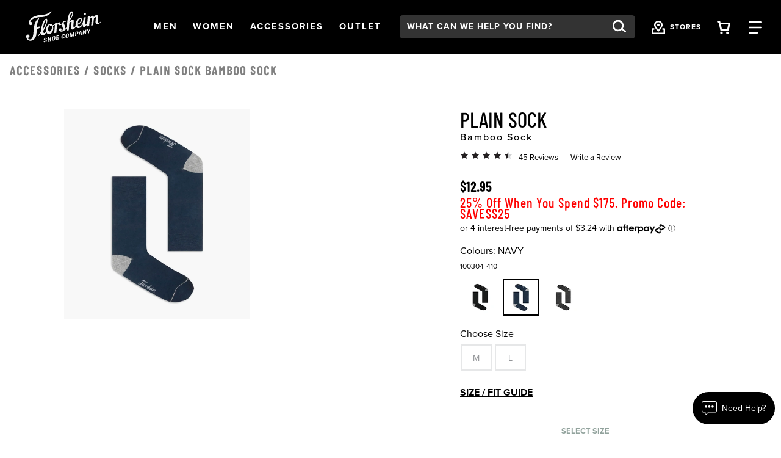

--- FILE ---
content_type: text/html;charset=UTF-8
request_url: https://www.florsheim.com.au/shop/style/100304-410.html?&selectionMethod=pSell&selectionSource=pSell&selectionPosition=3
body_size: 104719
content:
<!DOCTYPE html>
<html xmlns="http://www.w3.org/1999/xhtml" lang="en"><head id="j_idt7">
    
    <link rel="canonical" href="https://www.florsheim.com.au/shop/style/100304.html" />        
    <meta http-equiv="Content-Type" content="text/html; charset=utf-8" />
    <meta name="viewport" content="width=device-width, initial-scale=1" />
    <meta name="viewport" content="width=device-width, initial-scale=1.0, maximum-scale=1.0, user-scalable=0" />
    <title>Plain Sock Bamboo Sock  Men’s Socks | Florsheim.com</title>             
    <meta name="description" content="&lt;p&gt;Complete your look with our range of socks, designed to compliment any outfit. Our Men&amp;rsquo;s socks are classed as Medium, UK Size 7-11 and Large, UK Size 11-14.&lt;/p&gt;" />
    <meta name="keywords" />
    
    <meta property="og:title" content="Plain Sock by Florsheim Shoes" />
    <meta property="og:type" content="product" />
    <meta property="og:url" content="https://www.florsheim.com.au/shop/style/100304-410.html" />
    <meta property="og:image" content="https://www.florsheim.com.au/shop/images/w520/100304-410.jpg" />
    <meta property="og:site_name" content="www.florsheim.com.au" />
    <meta property="og:price:amount" content="$12.95" />
    <meta property="og:price:currency" content="USD" />
    <meta property="fb:admins" content="" />
    <meta property="fb:app_id" content="196533837047205" />
    <meta property="og:description" content="Check out the Plain Sock by Florsheim Shoes – designed for men who pay attention to the details and appreciate true craftsmanship. www.florsheim.com" />
    <link rel="stylesheet" type="text/css" href="//stackpath.bootstrapcdn.com/bootstrap/4.5.0/css/bootstrap.min.css" integrity="sha384-9aIt2nRpC12Uk9gS9baDl411NQApFmC26EwAOH8WgZl5MYYxFfc+NcPb1dKGj7Sk" crossorigin="anonymous" media="all" />
    <link rel="stylesheet" type="text/css" href="https://use.typekit.net/kow4blx.css" media="all" />
    <link rel="stylesheet" type="text/css" href="resources/florsheim.min.css" media="all" />
    <link rel="stylesheet" type="text/css" href="resources/head-foot.css" media="all" />
    <link rel="stylesheet" type="text/css" href="resources/style.css" media="all" />
    <link rel="stylesheet" type="text/css" href="./resources/css/swiper.css" media="all" />
    
    <script src="//code.jquery.com/jquery-3.5.1.min.js" integrity="sha256-9/aliU8dGd2tb6OSsuzixeV4y/faTqgFtohetphbbj0=" crossorigin="anonymous"></script>
    <script src="resources/js/florsheim.min.js"></script>
    
    <script src="./resources/js/swiper.js"></script>
    
    <script src="//cdn.bc0a.com/autopilot/f00000000178855/autopilot_sdk.js"></script>
    
    
    
    <script src="https://maps.googleapis.com/maps/api/js?key=AIzaSyCPtTxJwVt2lAlMYxar2XbOx_dUEOeTi_8"></script>
    <script type="text/javascript">
      var points = [];
      var labels = [];
      var titles = [];
      var contents = [];
      var images = [];
      var map;
      var pins = [];
      var infoWindow;
    </script>    
    <script type="text/javascript">
      function initMap() {
        var point = {lat: -37.817, lng: 144.967};
        mapDiv = document.getElementById('map');
        map = new google.maps.Map(mapDiv, {
          center: point,
          zoom: 11
        });
        infoWindow = new google.maps.InfoWindow({});
        dropPins();
      }
      function dropPins() {
        console.info("dropPins(" + points.length + ")");
        pins.length = points.length;
        while (points.length) {
          var marker = new google.maps.Marker({
            map: map,
            position: points.pop(),
            label: labels.pop(),
            title: titles.pop(),
            animation: google.maps.Animation.DROP
          });
          setInfoWindow(marker);
          pins[points.length] = marker;
        }
      }
      function setInfoWindow(marker) {
        var content = contents.pop();
        marker.addListener('click', function () {
          infoWindow.open(map, marker);
          infoWindow.setContent(content);
        });
      }
      function moveToPin(pinIndex) {
        console.log("moveToPin(" + pinIndex + ")");
        var pin = pins[pinIndex];
        map.panTo(pin.getPosition());
        pin.setAnimation(google.maps.Animation.BOUNCE);
        window.setTimeout(function () {
          pin.setAnimation(null);
        }, 1500);
      }
      function move(point) {
        console.log("move(" + point + ")");
        if (map === undefined) {
          initMap();
          return;
        }
        dropPins();
        if (pins.length > 0) {
          map.setCenter(pins[0].getPosition());
          return;
        }
        map.setCenter(point);
      }
      function clear() {
        points.length = 0;
        labels.length = 0;
        titles.length = 0;
        contents.length = 0;
        images.length = 0;
        while (pins.length) {
          pins.pop().setMap(null);
        }
        if (map === undefined) {
          initMap();
        }
        map.setZoom(11);
        pins.length = 0;
      }
    </script>
			<script src="resources/js/bloomreach.js"></script><script src="/shop/jakarta.faces.resource/faces.js.html?ln=jakarta.faces"></script></head><body>
<form id="style" name="style" method="post" action="/shop/styleDetail.html" enctype="application/x-www-form-urlencoded">
<input type="hidden" name="style" value="style" />
<html xmlns="http://www.w3.org/1999/xhtml">     
    <script language="JavaScript" src="./resources/js/properties.js"></script>
    <script language="JavaScript" src="resources/js/autoComplete.js"></script>
    <script language="JavaScript" src="resources/js/topNav.js"></script>

    <script>

      $(document).ready(function () {
        $('#apPop .close').click(function (e) {
          e.preventDefault();
          $('#apMask').fadeOut(500);
          $('#apPop').fadeOut(500);
        });

        $('#apMask').click(function () {
          $(this).fadeOut(500);
          $('#apPop').fadeOut(500);
        });
      });

      function launchAP() {
        var maskHeight = $(document).height();
        var maskWidth = $(window).width();

        $('#apMask').css({'width': maskWidth, 'height': maskHeight});
        console.log($('#apMask').attr('style'));
        $('#apMask').fadeIn(500);
        $('#apMask').fadeTo("fast", 0.4);
        $('#apPop').fadeIn(500);
        console.log($('#apMask').attr('style'));

        var winH = $(window).height();
        var winW = $(window).width();
      }
    </script><html xmlns="http://www.w3.org/1999/xhtml">

<script>
  $(document).ready(function () {
    // Use delegation to initialize popover when element is clicked
    $(document).on('click', '[data-toggle="popover"]', function () {
      // Initialize it only if not already initialized
      if (!$(this).data('bs.popover')) {
        $(this).popover({
          html: true,
          container: '#wrapper-header',
          content: '<div class="checkout-alert"><div class="alert-title">Are you sure you want to leave checkout?</div><div class="alert-buttons d-flex flex-md-row flex-column justify-content-around"><a id="stayCheckout" class="btn btn-index stay" onclick="dismiss()">Stay In Checkout</a><a id="leaveCheckout" class="btn btn-index leave" href="/shop/index.html">Go To Home Page</a></div></div>'
        }).popover('show');
      }

      $('.overlay-leaving-cart').addClass('show');
    });

    // Hide overlay when popover is hidden
    $(document).on('hidden.bs.popover', '[data-toggle="popover"]', function () {
      $('.overlay-leaving-cart').removeClass('show');
    });
  });


  function dismiss() {
    // Dispose of the current popover
    $('.popover').popover('dispose');

    // Re-initialize the popover after disposing
    $('[data-toggle="popover"]').popover({
      html: true,
      container: '#wrapper-header',
      content: '<div class="checkout-alert"><div class="alert-title">Are you sure you want to leave checkout?</div><div class="alert-buttons d-flex flex-md-row flex-column justify-content-around"><a id="stayCheckout" class="btn btn-index stay" onclick="dismiss()">Stay In Checkout</a><a id="leaveCheckout" class="btn btn-index leave" href="/shop/index.html">Go To Home Page</a></div></div>'
    });
    $('.overlay-leaving-cart').removeClass('show'); // Fade out the overlay
  }
  // Use event delegation to attach handler to dynamically added button
  $(document).on('click', '#stayCheckout', function () {
    dismiss();
  });
</script>

</html><html xmlns="http://www.w3.org/1999/xhtml"><div id="style:bloomreach">
        <script type="text/javascript">
        window.onload = function() {
          // Get the current URL
          const url = new URL(window.location.href);

          // Extract the bxid parameter value
          const bxid = url.searchParams.get('bxid');

          // Log the bxid value to the console (or do something else with it)
					if (bxid != null ) {
	          exponea.identify({'klaviyo_id':bxid});
					}
        };
      </script>
      <script type="text/javascript">
          function bloomreachEmail(validEmail) {
            exponea.identify({'email_id':validEmail});
            exponea.track('consent', {
              // you can add/adjust your own attributes here. Don't forget to change the category attribute.
              'action': "accept",
              'category': "email",
              'valid_until': "unlimited",
              'location': window.location.href,
              'data_source': "Weyco - Email Sign Up"
            });
						exponea.update({'email':validEmail});
          }
          
          function bloomreachSMS(phone, source) {
						var validSMS = formatPhone(phone);
						if (validSMS != null) {
							exponea.track('double_opt_in', {
								// you can add/adjust your own attributes here. Don't forget to change the category attribute.
								'action': "new",
								'phone': validSMS,
								'source': source,
								'consent_list': [ {
									action: "accept",
									category: "sms",
									valid_until: "unlimited"
								} ]
							});
							exponea.identify({'sms_id':validSMS});
							exponea.update({'phone':validSMS});
							return true;
						} else {
							return false;
						}
          }
					function formatPhone(phone) {
					phone = phone.split(' ').join('');
					phone = phone.split('(').join('');
					phone = phone.split(')').join('');
					phone = phone.split('-').join('');
					
					if (phone.length === 10 && phone.startsWith('0')) {
						return phone.replace('0', '+61');
					} else if (phone.length === 9) {
						return '+61' + phone;
					} else if (phone.startsWith('+61')) {
						return phone;
					} else {
						return null;
					}
				}

      </script>
        <script type="text/javascript">
          $(document).ready(function(){
            if ($("#UPC").val() == "") {
              styleView();
            } else {
              skuView();
            }
          });
          
          function styleView() {
            var domain = window.location.hostname;
						var title = "Plain Sock Bamboo Sock "
            var price = 12.95;
            var salePrice = 12.95;
            var discount = 0;
            if (price != salePrice) {
              discount = price - salePrice;
              discount = Math.round(discount * 100)/100
            }
            exponea.track(
            'view_item', 
            {
              product_id: '100304-410',
              title: title,
              brand: 'Florsheim',
              source: 'psell',
              
              price: salePrice,
              discount_value: discount,
              original_price: price,
              local_currency: 'USD',
              domain: domain,
              language: 'en'
            },
            function(){
              //successCallback
            },
            function(){
              //errorrCallback
            });  
          };
          
          function skuView() {
            var domain = window.location.hostname;
						var title = "Plain Sock Bamboo Sock "
            var price = 12.95;
            var salePrice = 12.95;
            var discount = 0;
            if (price != salePrice) {
              discount = price - salePrice;
              discount = Math.round(discount * 100)/100
            }
            exponea.track(
            'view_item', 
            {
              product_id: '100304-410',
              variant_id: '100304-410',
              title: title,
              brand: 'Florsheim',
              source: 'psell',
              
              size: '',
              price: salePrice,
              discount_value: discount,
              original_price: price,
              local_currency: 'USD',
              domain: domain,
              language: 'en',
              stock_level: 1
            },
            function(){
              //successCallback
            },
            function(){
              //errorrCallback
            });  
          };
        </script>
    
    
      
      <script type="text/javascript">
        function cartAdded() {
          cart_update("add");
        };
    
        function cartRemoved() {
          cart_update("removed");
        };
        
        function cartUpdated(action) {
          cart_update("updated");
        };
    
        function cart_update(action) {
          var topCatName = "";
          var subCatName = "View All";
          var domain = window.location.hostname;
					var title = " "
          var price = 0;
          var salePrice = 0;
          var discount = 0;
          if (price != salePrice) {
            discount = price - salePrice;
            discount = Math.round(discount * 100)/100
          }
          
          exponea.track(
          'cart_update', 
          {
            action: action,
            
            brand: 'Florsheim',
            local_currency: 'USD',
            domain: domain,
            language: 'en',
            product_list: [],
            product_ids: [],
            variant_list: [],
            variant_ids: [],
            total_quantity: 0,
            total_price: 0.00
          },
          function(){
            //successCallback
            var formId = $("form").attr("id");
            $("#" + formId + "\\:btnSelectedCartLine").click();
            $("#" + formId + "\\:btnSelectedSearchProfile").click();
          },
          function(){
            //errorrCallback
          });  
        };
      </script><input id="style:btnSelectedCartLine" type="submit" name="style:btnSelectedCartLine" value="test" style="display:none;" onclick="mojarra.ab(this,event,'action','@this',0);return false" /><input id="style:btnSelectedSearchProfile" type="submit" name="style:btnSelectedSearchProfile" value="test" style="display:none;" onclick="mojarra.ab(this,event,'action','@this',0);return false" /></div>


</html>
      <a href="#content" class="sr-only">Skip to main content</a>
    <header id="wrapper-header">
      <nav id="ss20-navigation-top" aria-label="Florsheim Categories" class="navbar">
          
          <div class="col-lg-2 col-6 pl-10">
              <a href="/shop/index.html">
                <img class="img-fluid logo" src="resources/images/logo-white.svg" alt="Florsheim Shoes Logo" />
              </a>
          </div><html xmlns="http://www.w3.org/1999/xhtml">
  <div class="col-4 d-none d-lg-flex flex-row justify-content-evenly"> 
        <a id="shoeMensNav" class="nav-link btn-navigation main-category-link" href="#" data-target="shoeMens" role="button">
          <span><span class="sr-only">Open</span>  Men <span class="sr-only">Navigation</span>  
          </span>
        </a> 
        <a id="shoeWomensNav" class="nav-link btn-navigation main-category-link" href="#" data-target="shoeWomens" role="button">
          <span><span class="sr-only">Open</span>  Women <span class="sr-only">Navigation</span>  
          </span>
        </a> 
        <a id="accessoriesNav" class="nav-link btn-navigation main-category-link" href="#" data-target="accessories" role="button">
          <span><span class="sr-only">Open</span>  Accessories <span class="sr-only">Navigation</span>  
          </span>
        </a> 
        <a id="clearanceNav" class="nav-link btn-navigation main-category-link" href="#" data-target="clearance" role="button">
          <span><span class="sr-only">Open</span>  Outlet <span class="sr-only">Navigation</span>  
          </span>
        </a>
  </div>
  
  <div class="col-6 d-lg-none">
    <div class="row">
      <div class="offset-md-6 col-md-2 col-4 storeLocatorNav">
        <a id="storesBTN" href="/shop/storeLocator.html" class="nav-icon btn-navigation text-center mr-2">
          <img class="icon" alt="Search from your favorite styles" src="resources/images/stores.svg" />
        </a>
        <a class="d-lg-block d-none" id="storesBTNText" href="/shop/storeLocator.html">
          <span>Stores</span>
        </a>
      </div>
      <div class="col-md-2 col-4">
        <a id="cartBTNMobile" href="#" class="nav-icon btn-navigation text-center" aria-label="Your Shopping Cart Trigger" aria-expanded="false" data-target="#dropCheckout">
          <img class="icon open" alt="Search from your favorite styles" src="resources/images/shoppingCart.svg" />
          <img class="icon close-nav" alt="Search from your favorite styles" src="resources/images/navCloseX.svg" /><span id="style:badgeMobile" class="badge"></span>
          <span class="sr-only">View your shopping cart with 0 items.</span>
        </a>
      </div>
      <div class="col-md-2 col-4">
        <a id="navBTNMobile" href="#" class="nav-icon btn-navigation text-center" aria-label="Category Navigation Trigger" aria-expanded="false" data-target="#dropNavigation">
          <img class="icon open" alt="Search from your favorite styles" src="resources/images/navBars.svg" />
          <img class="icon close-nav" alt="Search from your favorite styles" src="resources/images/navCloseX.svg" />
          <span class="sr-only">Find what you are looking for with our navigation</span>
        </a>
      </div>
    </div>
  </div>
  
  <div class="col-lg-6 col-12">
    <div class="row">
      <div class="col-lg-8 col-12 my-lg-0 my-4"><html xmlns="http://www.w3.org/1999/xhtml">

  
        <div id="dropSearch">
          <div class="search-box"><label for="style:txtSearchbox" class="sr-only">Search:</label><input id="style:txtSearchbox" type="text" name="style:txtSearchbox" autocomplete="off" value="What can we help you find?" class="form-control" onfocus="if (this.value == 'What can we help you find?')                                this.value = '';" onkeydown="faces.util.chain(this,event,'setAutoFlag(\'free\'); if (event.keyCode !== 40) {                                return false;                              }','mojarra.ab(this,event,\'keydown\',0,0,{\'onevent\':selectDropDown})')" onkeyup="faces.util.chain(this,event,'if (event.keyCode === 40) {                                return false;                              }','mojarra.ab(this,event,\'keyup\',\'style:txtSearchbox\',\'style:suggestList\',{\'onevent\':function(data) { if (data.status === \'success\') {  } }})')" title="What can we help you find?" /><input id="style:textSrc" type="hidden" name="style:textSrc" value="" /><a id="style:searchButton" href="#" onclick="mojarra.ab(this,event,'action','style:txtSearchbox style:textSrc',0);return false" class="search-box-submit">
              <img class="icon" alt="Search from your favorite styles" src="resources/images/search.svg" /></a>
			  <div class="auto-complete-section" style="display: none;">
			  <div class="close-autocomplete">
				<img src="resources/images/navCloseX-dark.svg" alt="Close Autocomplete" class="icon sm" />  
			  </div><div id="style:suggestList" class="searchSuggestions"></div>
          <div id="topSearches" class=""><div id="style:topSellList">
              <span class="searchText">Top Searches</span>
              
              <ul id="topList" class="nav flex-column">
                  <a href="#" onclick="preformTopSearch('Dress Shoe')">
                    <li>Dress Shoe
                    </li>
                  </a>
                  <a href="#" onclick="preformTopSearch('Loafers')">
                    <li>Loafers
                    </li>
                  </a>
                  <a href="#" onclick="preformTopSearch('Boots')">
                    <li>Boots
                    </li>
                  </a>
                  <a href="#" onclick="preformTopSearch('Comfortech')">
                    <li>Comfortech
                    </li>
                  </a>
                  <a href="#" onclick="preformTopSearch('Sneakers')">
                    <li>Sneakers
                    </li>
                  </a>
                  <a href="#" onclick="preformTopSearch('Traveller Collection')">
                    <li>Traveller Collection
                    </li>
                  </a>
              </ul></div>
          </div>      
			  </div>
          </div>
          <script>
            $(document).ready(function () {
              var formId = $("form").attr("id");
              var inputId = "#" + formId + "\\:txtSearchbox";
              var buttonId = "#" + formId + "\\:searchButton";
              $(inputId).on("keydown", function (ev) {
                if (ev.keyCode === 13) {
                  ev.preventDefault();
                  $(buttonId).click();
                }
              });
              $(inputId).focus(function () {
                $(".auto-complete-section").fadeIn(300);
				$("#nav-mask").fadeIn();
				$("a.nav-icon.activated").click();
              })
              $(inputId).blur(function () {
                $(".auto-complete-section").fadeOut(300);
				$("#nav-mask").fadeOut();  
              })
              $(".close-autocomplete").click(function () {
                $(".auto-complete-section").fadeOut(300);
				$("#nav-mask").fadeOut();  
              })
            });

      function preformTopSearch(term) {
        var formId = "main";
        var inputId = "#" + formId + "\\:txtSearchbox";
              var buttonId = "#" + formId + "\\:searchButton";
              console.log(inputId);
        console.log(term);
              $("#" + formId + "\\:textSrc").val("topTerms");
        $(inputId).val(term);
              $(buttonId).click();
            }
          </script>
        </div>
</html>   
      </div>
      <div class="col-lg-2 d-lg-flex d-none align-items-center justify-content-center storeLocatorNav">
        <a id="storesBTN" href="/shop/storeLocator.html" class="nav-icon btn-navigation text-center mr-2">
          <img class="icon" alt="Search from your favorite styles" src="resources/images/stores.svg" />
        </a>
        <a class="d-lg-block d-none" id="storesBTNText" href="/shop/storeLocator.html">
          <span>Stores</span>
        </a>
      </div>
      <div class="col-lg-1 d-lg-flex d-none align-items-center justify-content-center">
        <a id="cartBTN" href="#" class="nav-icon btn-navigation text-center" aria-label="Your Shopping Cart Trigger" aria-expanded="false" data-target="#dropCheckout">
          <img class="icon open" alt="Search from your favorite styles" src="resources/images/shoppingCart.svg" />
          <img class="icon close-nav" alt="Search from your favorite styles" src="resources/images/navCloseX.svg" /><span id="style:badgeDesktop" class="badge"></span>
          <span class="sr-only">View your shopping cart with 0 items.</span>
        </a>
      </div>
      <div class="col-lg-1 d-lg-flex d-none align-items-center justify-content-center">
        <a id="navBTN" href="#" class="nav-icon nav-link btn-navigation text-center" aria-label="Category Navigation Trigger" aria-expanded="false" data-target="#dropNavigation">
          <img class="icon open" alt="Search from your favorite styles" src="resources/images/navBars.svg" />
          <img class="icon close-nav" alt="Search from your favorite styles" src="resources/images/navCloseX.svg" />
          <span class="sr-only">Find what you are looking for with our navigation</span>
        </a>
      </div>
    </div>
  </div>
</html>
      </nav>
    </header><html xmlns="http://www.w3.org/1999/xhtml">  
  <script language="JavaScript" src="./resources/js/autoComplete.js"></script>
  
  
  <div id="ss22-navigation" class="container-fluid">
    <div class="row"> 
      
      <div id="dropNavigation" class="col-lg-8 offset-lg-1 panel">
        <div class="row">
          <div class="col-lg-9">
            <ul id="mobileAccordion" class="nav dropNav border-bottom justify-content-around">
              <hr class="underline" />
                  <li id="shoeMensColumn" class="nav-item category-columns text-lg-left" data-image="SS23-FL-Nav-shoeMens"> 
                     
                    <a id="shoeMensTitleMobile" class="topCategory nav-link mobile mb-2 d-inline-block d-lg-none font-weight-bold" data-target="#shoeMensSubMenu" data-toggle="collapse">Men <span class="sr-only">Click to view all Men products</span></a>
                    <ul id="shoeMensSubMenu" class="collapse d-lg-none category-list" data-parent="#mobileAccordion"><html xmlns="http://www.w3.org/1999/xhtml">
    <li class="nav-item">
        <a class="subCategory nav-link py-0" href="/shop/styles/shoeMens/mensNewArrival/page0.html?pt_asset=SubMenumensNewArrival">
          New Arrivals
        </a>
    </li>
    <li class="nav-item">
        <a class="subCategory nav-link py-0" href="/shop/styles/shoeMens/mensBoots/page0.html?pt_asset=SubMenumensBoots">
          Boots
        </a>
    </li>
    <li class="nav-item">
        <a class="subCategory nav-link py-0" href="/shop/styles/shoeMens/mensDress/page0.html?pt_asset=SubMenumensDress">
          Dress
        </a>
    </li>
    <li class="nav-item">
        <a class="subCategory nav-link py-0" href="/shop/styles/shoeMens/mensCasual/page0.html?pt_asset=SubMenumensCasual">
          Casual
        </a>
    </li>
    <li class="nav-item">
        <a class="subCategory nav-link py-0" href="/shop/styles/shoeMens/mensSneakers/page0.html?pt_asset=SubMenumensSneakers">
          Sneakers
        </a>
    </li>
    <li class="nav-item">
        <a class="subCategory nav-link py-0" href="/shop/styles/shoeMens/mensLoafers/page0.html?pt_asset=SubMenumensLoafers">
          Loafers
        </a>
    </li>
    <li class="nav-item">
        <a class="subCategory nav-link py-0" href="/shop/styles/shoeMens/mensNunnBush/page0.html?pt_asset=SubMenumensNunnBush">
          Nunn Bush By Florsheim
        </a>
    </li>
    <li class="nav-item">
        <a class="subCategory nav-link py-0" href="/shop/styles/shoeMens/menHybrids/page0.html?pt_asset=SubMenumenHybrids">
          Florsheim Hybrids
        </a>
    </li>
    <li class="nav-item">
        <a class="subCategory nav-link py-0" href="/shop/styles/shoeMens/mensComfortech/page0.html?pt_asset=SubMenumensComfortech">
          Comfortech
        </a>
    </li>
    <li class="nav-item">
        <a class="subCategory nav-link py-0" href="/shop/styles/shoeMens/mensTopSellers/page0.html?pt_asset=SubMenumensTopSellers">
          Best Sellers
        </a>
    </li>
    <li class="nav-item">
        <a class="subCategory nav-link py-0" href="/shop/styles/shoeMens/mensFlex/page0.html?pt_asset=SubMenumensFlex">
          Flex Collection
        </a>
    </li>
    <li class="nav-item">
        <a class="subCategory nav-link py-0" href="/shop/styles/shoeMens/widthOptions/page0.html?pt_asset=SubMenuwidthOptions">
          Width Options
        </a>
    </li>			
    <li>
      <a class="subCategory nav-link py-0" href="/shop/school-shoes.html">
        School Shoes
      </a>
    </li>
  <li class="nav-item mt-3">
    <a class="viewAll subCategory nav-link text-uppercase" href="/shop/styles/shoeMens/viewAll/page-1.html?pt_asset=SubMenuViewAllshoeMens">
      View All <span class="sr-only">Men</span>
    </a>
  </li>
</html>
                    </ul>
                     
                    <a id="shoeMensTitle" href="/shop/styles/shoeMens/viewAll/page-1.html?pt_asset=SubMenuViewAllshoeMens" class="topCategory font-weight-bold nav-link mb-1 d-none d-lg-inline-block topCat-underline text-uppercase">Men <span class="sr-only">Click to view all Men products</span> </a>
                    <ul id="shoeMensSubMenu" class="nav flex-column d-none d-lg-flex" aria-label="shoeMens Sub Categories" aria-expanded="true"><html xmlns="http://www.w3.org/1999/xhtml">
    <li class="nav-item">
        <a class="subCategory nav-link py-0" href="/shop/styles/shoeMens/mensNewArrival/page0.html?pt_asset=SubMenumensNewArrival">
          New Arrivals
        </a>
    </li>
    <li class="nav-item">
        <a class="subCategory nav-link py-0" href="/shop/styles/shoeMens/mensBoots/page0.html?pt_asset=SubMenumensBoots">
          Boots
        </a>
    </li>
    <li class="nav-item">
        <a class="subCategory nav-link py-0" href="/shop/styles/shoeMens/mensDress/page0.html?pt_asset=SubMenumensDress">
          Dress
        </a>
    </li>
    <li class="nav-item">
        <a class="subCategory nav-link py-0" href="/shop/styles/shoeMens/mensCasual/page0.html?pt_asset=SubMenumensCasual">
          Casual
        </a>
    </li>
    <li class="nav-item">
        <a class="subCategory nav-link py-0" href="/shop/styles/shoeMens/mensSneakers/page0.html?pt_asset=SubMenumensSneakers">
          Sneakers
        </a>
    </li>
    <li class="nav-item">
        <a class="subCategory nav-link py-0" href="/shop/styles/shoeMens/mensLoafers/page0.html?pt_asset=SubMenumensLoafers">
          Loafers
        </a>
    </li>
    <li class="nav-item">
        <a class="subCategory nav-link py-0" href="/shop/styles/shoeMens/mensNunnBush/page0.html?pt_asset=SubMenumensNunnBush">
          Nunn Bush By Florsheim
        </a>
    </li>
    <li class="nav-item">
        <a class="subCategory nav-link py-0" href="/shop/styles/shoeMens/menHybrids/page0.html?pt_asset=SubMenumenHybrids">
          Florsheim Hybrids
        </a>
    </li>
    <li class="nav-item">
        <a class="subCategory nav-link py-0" href="/shop/styles/shoeMens/mensComfortech/page0.html?pt_asset=SubMenumensComfortech">
          Comfortech
        </a>
    </li>
    <li class="nav-item">
        <a class="subCategory nav-link py-0" href="/shop/styles/shoeMens/mensTopSellers/page0.html?pt_asset=SubMenumensTopSellers">
          Best Sellers
        </a>
    </li>
    <li class="nav-item">
        <a class="subCategory nav-link py-0" href="/shop/styles/shoeMens/mensFlex/page0.html?pt_asset=SubMenumensFlex">
          Flex Collection
        </a>
    </li>
    <li class="nav-item">
        <a class="subCategory nav-link py-0" href="/shop/styles/shoeMens/widthOptions/page0.html?pt_asset=SubMenuwidthOptions">
          Width Options
        </a>
    </li>			
    <li>
      <a class="subCategory nav-link py-0" href="/shop/school-shoes.html">
        School Shoes
      </a>
    </li>
  <li class="nav-item mt-3">
    <a class="viewAll subCategory nav-link text-uppercase" href="/shop/styles/shoeMens/viewAll/page-1.html?pt_asset=SubMenuViewAllshoeMens">
      View All <span class="sr-only">Men</span>
    </a>
  </li>
</html>
                    </ul>
                  </li>
                  <li id="shoeWomensColumn" class="nav-item category-columns text-lg-left" data-image="SS23-FL-Nav-shoeWomens"> 
                     
                    <a id="shoeWomensTitleMobile" class="topCategory nav-link mobile mb-2 d-inline-block d-lg-none font-weight-bold" data-target="#shoeWomensSubMenu" data-toggle="collapse">Women <span class="sr-only">Click to view all Women products</span></a>
                    <ul id="shoeWomensSubMenu" class="collapse d-lg-none category-list" data-parent="#mobileAccordion"><html xmlns="http://www.w3.org/1999/xhtml">
    <li class="nav-item">
        <a class="subCategory nav-link py-0" href="/shop/styles/shoeWomens/womensNewArrival/page0.html?pt_asset=SubMenuwomensNewArrival">
          New Arrivals
        </a>
    </li>
    <li class="nav-item">
        <a class="subCategory nav-link py-0" href="/shop/styles/shoeWomens/womensBoots/page0.html?pt_asset=SubMenuwomensBoots">
          Boots
        </a>
    </li>
    <li class="nav-item">
        <a class="subCategory nav-link py-0" href="/shop/styles/shoeWomens/womensHeels/page0.html?pt_asset=SubMenuwomensHeels">
          Heels
        </a>
    </li>
    <li class="nav-item">
        <a class="subCategory nav-link py-0" href="/shop/styles/shoeWomens/sneakers/page0.html?pt_asset=SubMenusneakers">
          Sneakers
        </a>
    </li>
    <li class="nav-item">
        <a class="subCategory nav-link py-0" href="/shop/styles/shoeWomens/womensFlats/page0.html?pt_asset=SubMenuwomensFlats">
          Flats
        </a>
    </li>
    <li class="nav-item">
        <a class="subCategory nav-link py-0" href="/shop/styles/shoeWomens/womensFlex/page0.html?pt_asset=SubMenuwomensFlex">
          Flex Collection
        </a>
    </li>
  <li class="nav-item mt-3">
    <a class="viewAll subCategory nav-link text-uppercase" href="/shop/styles/shoeWomens/viewAll/page0.html?pt_asset=SubMenuViewAllshoeWomens">
      View All <span class="sr-only">Women</span>
    </a>
  </li>
</html>
                    </ul>
                     
                    <a id="shoeWomensTitle" href="/shop/styles/shoeWomens/viewAll/page0.html?pt_asset=SubMenuViewAllshoeWomens" class="topCategory font-weight-bold nav-link mb-1 d-none d-lg-inline-block topCat-underline text-uppercase">Women <span class="sr-only">Click to view all Women products</span> </a>
                    <ul id="shoeWomensSubMenu" class="nav flex-column d-none d-lg-flex" aria-label="shoeWomens Sub Categories" aria-expanded="true"><html xmlns="http://www.w3.org/1999/xhtml">
    <li class="nav-item">
        <a class="subCategory nav-link py-0" href="/shop/styles/shoeWomens/womensNewArrival/page0.html?pt_asset=SubMenuwomensNewArrival">
          New Arrivals
        </a>
    </li>
    <li class="nav-item">
        <a class="subCategory nav-link py-0" href="/shop/styles/shoeWomens/womensBoots/page0.html?pt_asset=SubMenuwomensBoots">
          Boots
        </a>
    </li>
    <li class="nav-item">
        <a class="subCategory nav-link py-0" href="/shop/styles/shoeWomens/womensHeels/page0.html?pt_asset=SubMenuwomensHeels">
          Heels
        </a>
    </li>
    <li class="nav-item">
        <a class="subCategory nav-link py-0" href="/shop/styles/shoeWomens/sneakers/page0.html?pt_asset=SubMenusneakers">
          Sneakers
        </a>
    </li>
    <li class="nav-item">
        <a class="subCategory nav-link py-0" href="/shop/styles/shoeWomens/womensFlats/page0.html?pt_asset=SubMenuwomensFlats">
          Flats
        </a>
    </li>
    <li class="nav-item">
        <a class="subCategory nav-link py-0" href="/shop/styles/shoeWomens/womensFlex/page0.html?pt_asset=SubMenuwomensFlex">
          Flex Collection
        </a>
    </li>
  <li class="nav-item mt-3">
    <a class="viewAll subCategory nav-link text-uppercase" href="/shop/styles/shoeWomens/viewAll/page0.html?pt_asset=SubMenuViewAllshoeWomens">
      View All <span class="sr-only">Women</span>
    </a>
  </li>
</html>
                    </ul>
                  </li>
                  <li id="accessoriesColumn" class="nav-item category-columns text-lg-left" data-image="SS23-FL-Nav-accessories"> 
                     
                    <a id="accessoriesTitleMobile" class="topCategory nav-link mobile mb-2 d-inline-block d-lg-none font-weight-bold" data-target="#accessoriesSubMenu" data-toggle="collapse">Accessories <span class="sr-only">Click to view all Accessories products</span></a>
                    <ul id="accessoriesSubMenu" class="collapse d-lg-none category-list" data-parent="#mobileAccordion"><html xmlns="http://www.w3.org/1999/xhtml">
    <li class="nav-item">
        <a class="subCategory nav-link py-0" href="/shop/styles/accessories/mensBelts/page0.html?pt_asset=SubMenumensBelts">
          Men’s Belts
        </a>
    </li>
    <li class="nav-item">
        <a class="subCategory nav-link py-0" href="/shop/styles/accessories/mensShoeCare/page0.html?pt_asset=SubMenumensShoeCare">
          Shoe Care
        </a>
    </li>
    <li class="nav-item">
        <a class="subCategory nav-link py-0" href="/shop/styles/accessories/mensSocks/page0.html?pt_asset=SubMenumensSocks">
          Socks
        </a>
    </li>
    <li class="nav-item">
        <a class="subCategory nav-link py-0" href="/shop/styles/accessories/shoeLaces/page0.html?pt_asset=SubMenushoeLaces">
          Shoe Laces
        </a>
    </li>
    <li class="nav-item">
        <a class="subCategory nav-link py-0" href="/shop/styles/accessories/menswalletsbags/page0.html?pt_asset=SubMenumenswalletsbags">
          Men’s Bags and Wallets
        </a>
    </li>
  <li class="nav-item mt-3">
    <a class="viewAll subCategory nav-link text-uppercase" href="/shop/styles/accessories/viewAll/page0.html?pt_asset=SubMenuViewAllaccessories">
      View All <span class="sr-only">Accessories</span>
    </a>
  </li>
</html>
                    </ul>
                     
                    <a id="accessoriesTitle" href="/shop/styles/accessories/viewAll/page0.html?pt_asset=SubMenuViewAllaccessories" class="topCategory font-weight-bold nav-link mb-1 d-none d-lg-inline-block topCat-underline text-uppercase">Accessories <span class="sr-only">Click to view all Accessories products</span> </a>
                    <ul id="accessoriesSubMenu" class="nav flex-column d-none d-lg-flex" aria-label="accessories Sub Categories" aria-expanded="true"><html xmlns="http://www.w3.org/1999/xhtml">
    <li class="nav-item">
        <a class="subCategory nav-link py-0" href="/shop/styles/accessories/mensBelts/page0.html?pt_asset=SubMenumensBelts">
          Men’s Belts
        </a>
    </li>
    <li class="nav-item">
        <a class="subCategory nav-link py-0" href="/shop/styles/accessories/mensShoeCare/page0.html?pt_asset=SubMenumensShoeCare">
          Shoe Care
        </a>
    </li>
    <li class="nav-item">
        <a class="subCategory nav-link py-0" href="/shop/styles/accessories/mensSocks/page0.html?pt_asset=SubMenumensSocks">
          Socks
        </a>
    </li>
    <li class="nav-item">
        <a class="subCategory nav-link py-0" href="/shop/styles/accessories/shoeLaces/page0.html?pt_asset=SubMenushoeLaces">
          Shoe Laces
        </a>
    </li>
    <li class="nav-item">
        <a class="subCategory nav-link py-0" href="/shop/styles/accessories/menswalletsbags/page0.html?pt_asset=SubMenumenswalletsbags">
          Men’s Bags and Wallets
        </a>
    </li>
  <li class="nav-item mt-3">
    <a class="viewAll subCategory nav-link text-uppercase" href="/shop/styles/accessories/viewAll/page0.html?pt_asset=SubMenuViewAllaccessories">
      View All <span class="sr-only">Accessories</span>
    </a>
  </li>
</html>
                    </ul>
                  </li>
                  <li id="clearanceColumn" class="nav-item category-columns text-lg-left" data-image="SS23-FL-Nav-clearance"> 
                     
                    <a id="clearanceTitleMobile" class="topCategory nav-link mobile mb-2 d-inline-block d-lg-none font-weight-bold" data-target="#clearanceSubMenu" data-toggle="collapse">Outlet <span class="sr-only">Click to view all Outlet products</span></a>
                    <ul id="clearanceSubMenu" class="collapse d-lg-none category-list" data-parent="#mobileAccordion"><html xmlns="http://www.w3.org/1999/xhtml">
    <li class="nav-item">
        <a class="subCategory nav-link py-0" href="/shop/styles/clearance/mensclearance/page0.html?pt_asset=SubMenumensclearance">
          Men's Outlet
        </a>
    </li>
    <li class="nav-item">
        <a class="subCategory nav-link py-0" href="/shop/styles/clearance/womensclearance/page0.html?pt_asset=SubMenuwomensclearance">
          Women's Outlet
        </a>
    </li>
  <li class="nav-item mt-3">
    <a class="viewAll subCategory nav-link text-uppercase" href="/shop/styles/clearance/viewAll/page0.html?pt_asset=SubMenuViewAllclearance">
      View All <span class="sr-only">Outlet</span>
    </a>
  </li>
</html>
                    </ul>
                     
                    <a id="clearanceTitle" href="/shop/styles/clearance/viewAll/page0.html?pt_asset=SubMenuViewAllclearance" class="topCategory font-weight-bold nav-link mb-1 d-none d-lg-inline-block topCat-underline text-uppercase">Outlet <span class="sr-only">Click to view all Outlet products</span> </a>
                    <ul id="clearanceSubMenu" class="nav flex-column d-none d-lg-flex" aria-label="clearance Sub Categories" aria-expanded="true"><html xmlns="http://www.w3.org/1999/xhtml">
    <li class="nav-item">
        <a class="subCategory nav-link py-0" href="/shop/styles/clearance/mensclearance/page0.html?pt_asset=SubMenumensclearance">
          Men's Outlet
        </a>
    </li>
    <li class="nav-item">
        <a class="subCategory nav-link py-0" href="/shop/styles/clearance/womensclearance/page0.html?pt_asset=SubMenuwomensclearance">
          Women's Outlet
        </a>
    </li>
  <li class="nav-item mt-3">
    <a class="viewAll subCategory nav-link text-uppercase" href="/shop/styles/clearance/viewAll/page0.html?pt_asset=SubMenuViewAllclearance">
      View All <span class="sr-only">Outlet</span>
    </a>
  </li>
</html>
                    </ul>
                  </li>
            </ul>
          </div>
          <div class="col-lg-3 pr-4 pl-4 d-none d-lg-block"> <a href="/shop/styles/shoeMens/mensNewArrival/page0.html"> <img id="navigationBannerStatic" class="img-fluid mb-3" src="/shop/index/FLAU-SS25-TRAVELER-PLAIN-BLACK-00458_FN.jpg" alt="Navigation Banner Image" /> </a>
            <p class="navigationBannerCaption">The modern look of our newest shoes make them a fit for work or play, with comfort for both.</p>
          </div>
        </div>
      </div>
      <div id="dropCheckout" class="col-lg-6 offset-lg-2 panel border-bottom">
        <div class="row cartPopUp">
  	<script>
			function skuRemoved(data) {
				if (data.status === "success") {
					if (true) {
						cartRemoved();
					}
				};
			};
		</script><div id="style:shoppingCart" class="container popUpCart">
      <div class="row">
        <div class="col-12 mb-3"> <span class="text-uppercase" id="cart-heading">Cart</span> </div>
        <div id="cart-items" class="col-12 p-0">
          <hr class="hrBlack" />
            <div class="row py-2">
              <div class="col-12"> <span>Your cart is empty.</span> </div>
            </div>

          <div id="#ss22-navigation">
            <hr class="hrBlack" /><div class="row moreLess" style="display: none;">
              <div id="showMoreHeader" class="col-12"> View more items <img src="/shop/resources/images/arrow-checkout3.png" /> </div>
              <div id="showLessHeader" class="col-12 hide"> View fewer items <img src="/shop/resources/images/arrow-checkout3.png" /> </div>
              <div class="col-12">
                <hr class="hrBlack" />
              </div>
              <script type="text/javascript">
                var refreshed;
                if (!refreshed) {
                  $(".hiddenLinesHeader").css("display", "none");
                } else {
                  $("#showMoreHeader").addClass("hide");
                  $("#showLessHeader").removeClass("hide");
                }
                $("#showMoreHeader").click(function () {
                  $("#showMoreHeader").addClass("hide");
                  $("#showLessHeader").removeClass("hide");
                  $(".hiddenLinesHeader").show("slow", "swing");
                  refreshed = true;
                });
                $("#showLessHeader").click(function () {
                  $("#showMoreHeader").removeClass("hide");
                  $("#showLessHeader").addClass("hide");
                  $(".hiddenLinesHeader").hide("slow", "swing");
                  refreshed = false;
                });
              </script></div>
          </div>
        </div>
        <div class="col-12 mt-3" style="padding: 0; letter-spacing: 2px;">
        </div>
        <div class="col-12 subtotal my-2 d-flex"><span class="text-uppercase">Subtotal </span><span class="text-uppercase ml-auto">$0.00</span>
        </div>
        <div class="offset-lg-4 col-lg-4 col-12 checkoutBTN mb-3"><a href="/shop/shoppingCart.html?pt_asset=checkoutDrop" class="d-block btn btn-secondary text-uppercase">Checkout</a></div>

         
      </div></div>
        </div>
      </div>
      <div class="col-1 border-left"><html xmlns="http://www.w3.org/1999/xhtml">

  
        <div id="static-guide" class="col-12 mb-4 d-none d-lg-block">
          <ul class="nav flex-row text-uppercase">
            <li class="nav-item">
                <a class="text-uppercase nav-link" href="/shop/customers/accountLogin.html">
                  Sign In
                </a>
            </li>
            <li class="nav-item">
              <a class="nav-link" href="/shop/storeLocator.html?pt_asset=SubMenuStoreLocator">Store Locator</a>
            </li>
            <li class="nav-item">
              <a class="nav-link" href="/shop/contactUs.html?pt_asset=SubMenuContactUs">Contact Us</a>
            </li>
            <li class="nav-item">
              <a class="nav-link" href="/shop/aboutUs.html?pt_asset=SubMenuOurStory">Our Story</a>
            </li>
            <li class="nav-item">
              <a class="nav-link" href="/shop/blog.html">Style Guide</a>
            </li>
          </ul>
        </div>
	    
</html>
      </div>
    </div>
    <div class="row"> 
      
      <div id="static-guide-mobile" class="col-12 d-lg-none">
        <ul class="nav flex-column text-uppercase">
          <li class="nav-item"> <a class="text-uppercase nav-link" href="/shop/customers/accountLogin.html?pt_asset=SubMenuSignIn"> Sign In </a>
          </li>
          <li class="nav-item"> <a class="nav-link" href="/shop/storeLocator.html?pt_asset=SubMenuStoreLocator">Florsheim Store Locator</a> </li>
          <li class="nav-item"> <a class="nav-link" href="/shop/contactUs.html?pt_asset=SubMenuContactUs">Contact Us</a> </li>
          <li class="nav-item"> <a class="nav-link" href="/shop/aboutUs.html?pt_asset=SubMenuOurStory">Our Story</a> </li>
          <li class="nav-item"> <a class="nav-link" href="/shop/blog.html">Style Guide</a> </li>
        </ul>
      </div>
    </div>
  </div>
  <div id="nav-mask"></div>
  <script>

      function showFullMenu() {
        $('#ss22-navigation').fadeIn(200, showNavMask);
        $('#wrapper-header').addClass('appear');
      }
      function hideFullMenu() {
        $('#ss22-navigation').fadeOut(200, hideNavMask);
        $('#wrapper-header').removeClass('appear');
      }
    </script>
</html>
    <div id="mask2" onclick="closeMask()"></div>
</html>   
        <div id="wrapper">
    <script>
      function itemAdded(data) {
        showCart(data);
        if (data.status === "success") {
          if (true) {
            cartAdded();
          }
        }
      }
      ;


      $(document).ready(function () {
        $('#sizeChart .close').click(function (e) {
          e.preventDefault();
          $('#mask').fadeOut(500);
          $('#sizeChart').fadeOut(500);
        });
        $('#mask').click(function () {
          $(this).fadeOut(500);
          $('#sizeChart').fadeOut(500);
        });
      });
      function launchWindow() {
        var maskHeight = $(document).height();
        var maskWidth = $(window).width();
        $('#mask').css({'width': maskWidth, 'height': maskHeight});
        $('#mask').fadeIn(500);
        $('#mask').fadeTo("fast", 0.4);
        $('#sizeChart').fadeIn(500);
        var winH = $(window).height();
        var winW = $(window).width();
      }
    </script> 
    <script>
      $(document).ready(function () {
        $('#heelGuide .close').click(function (e) {
          e.preventDefault();
          $('#mask').fadeOut(500);
          $('#heelGuide').fadeOut(500);
        });
        $('#mask').click(function () {
          $(this).fadeOut(500);
          $('#heelGuide').fadeOut(500);
        });
      });

      function launchWindow2() {

        var maskHeight = $(document).height();
        var maskWidth = $(window).width();

        $('#mask').css({'width': maskWidth, 'height': maskHeight});
        $('#mask').fadeIn(500);
        $('#mask').fadeTo("fast", 0.4);
        $('#heelGuide').fadeIn(500);

        var winH = $(window).height();
        var winW = $(window).width();

      }
    </script>
      <input type="hidden" id="refresh" value="no" /> 
        <script type="text/javascript" src="https://js.afterpay.com/afterpay-1.x.js" data-min="0.04" data-max="4000.00" async="async"></script>
      <script>
      var $input = $("#refresh");
      $input.val() === "yes" ? location.reload(true) : $input.val("yes");
      </script>
      <main id="content">
        <div class="containerBreadcrumbs"><html xmlns="http://www.w3.org/1999/xhtml"><div id="style:breadCrumbs" class="breadcrumb breadcrumbs2">
    <div class="container container-lg">
      <div class="row">
          <div class="">
            <a href="/shop/styles/accessories/viewAll/page0.html"><span style="color: gray !important;">Accessories</span></a> /
              <a href="/shop/styles/accessories/mensSocks/page0.html"><span style="color: gray !important;">Socks</span></a> / Plain Sock Bamboo Sock 
          </div>
      </div>
    </div></div>
</html>
        </div>
        <div id="detail-product">
          <div class="container">
            <div class="row"><html xmlns="http://www.w3.org/1999/xhtml">
  <div id="shoe-image" class="col-md-7 col-12">
    <div class="row justify-content-center">
      
      <div id="galleryImages" class="col-12 swiper rotate-gallery swiper-no-swiping"> 
        <div class="swiper-wrapper">
          <div class="col-md-6 col-12 swiper-slide">

            <div class="swiper-slide-img">
              <img class="img-fluid" src="/shop/images/100304-410.jpg" alt="Product Rotate View" />
            </div>
          </div>  
        </div>
        <div class="swiper-button-next d-md-none"></div>
        <div class="swiper-button-prev d-md-none"></div>
        <div class="zoom-toggle d-flex d-md-none">
          <img src="resources/images/zoom-out.svg" class="icon close-zoom-img" alt="Close Zoom." style="display: none;" />
          <img src="resources/images/zoom-in.svg" class="icon open-zoom-img" alt="Open Zoom." />
        </div>
      </div>
      <div class="col-12 d-none d-md-block mt-4">
        <div class="gallery-toggle d-block">
          <img width="16" height="16" class="mb-1" alt="See More Images" src="resources/images/plus-black.svg" /> 
          <span>See More Images</span>
        </div>
      </div>
    </div>
  </div>

</html><div id="style:prodInfo" class="col-md-5 col-12 pl-md-4 pt-md-0 pt-3 focusable">
                <div class="product-info"> 
                  
                  <div class="row"> 
                    
                    <div class="col-12">
                      <h1><span id="style:lblName" class="name d-block mb-1">Plain Sock </span><span id="style:lblLongName" class="name-long d-block">Bamboo Sock </span>
                      </h1>
                    </div>
                    
                    <div class="col-12 pb-3">
                      <div id="pr-reviewsnippet"></div>
                    </div>
                     
                    
                    <div class="price-block col-12 d-flex">
                      <div class="price product">
                          <div class="price  mr-1 text-lg font-weight-bold"><span style="false">$12.95</span>
                          </div>
                      </div>
                    </div>
                    
                    <div class="col-12 pt-lg-0 pt-1  pb-2"><html xmlns="http://www.w3.org/1999/xhtml">
        <div class="price promo-redline">                   
        </div>
</html><html xmlns="http://www.w3.org/1999/xhtml">
        <div class="price promo-redline"> 25% Off When You Spend $175. Promo Code: SAVESS25                   
        </div>
</html>
                    </div>
                    
                    <div class="col-12 pb-3">
                          <afterpay-placement data-locale="en_AU" data-currency="AUD" data-amount="12.95" data-badge-theme="white-on-black" data-size="sm" data-logo-type="lockup"></afterpay-placement>
                    </div>
                    
                    <div class="col-12 mb-2" style="font-size: 13px; margin-top: -6px;">
                    </div>
                     
                  </div>
                   
                  
                  <div class="row">
                    <div class="col-12 shoe-color"><span id="style:lblSfColor">Colours:</span>
                      <span id="txtStyleColors" class="swatchhover">NAVY</span> </div>
                    <div class="col-12"><span id="style:lblSkuCode" class="sku text-sm">100304-410</span>
                    </div>
                    <div class="col-12 pt-2"><a id="style:pnlColorItemArray:0:lnkSwatchListenerXs" href="#" onclick="mojarra.ab(this,event,'action',0,'@all');return false" class="swatch">
                          <img src="/shop/swatches/100304-001.png" class="swatch-img swatch-image" alt="BLACK" width="30" height="30" data-color="BLACK" data-sku="100304-001" onmouseover="document.getElementById('txtStyleColors').innerHTML = 'BLACK';" onmouseout="document.getElementById('txtStyleColors').innerHTML = 'NAVY';" /></a><a id="style:pnlColorItemArray:1:lnkSwatchListenerXs" href="#" onclick="mojarra.ab(this,event,'action',0,'@all');return false" class="swatch">
                          <img src="/shop/swatches/100304-410.png" class="swatch-img swatch-image-selected" alt="NAVY" width="30" height="30" data-color="NAVY" data-sku="100304-410" onmouseover="document.getElementById('txtStyleColors').innerHTML = 'NAVY';" onmouseout="document.getElementById('txtStyleColors').innerHTML = 'NAVY';" /></a><a id="style:pnlColorItemArray:2:lnkSwatchListenerXs" href="#" onclick="mojarra.ab(this,event,'action',0,'@all');return false" class="swatch">
                          <img src="/shop/swatches/100304-013.png" class="swatch-img swatch-image" alt="CHARCOAL" width="30" height="30" data-color="CHARCOAL" data-sku="100304-013" onmouseover="document.getElementById('txtStyleColors').innerHTML = 'CHARCOAL';" onmouseout="document.getElementById('txtStyleColors').innerHTML = 'NAVY';" /></a>
                    </div>
                  </div>
                  
                  <div class="row shoe-variables">
                    
                    <div class="col-12 mb-3">
                    </div>
                    

                    <div class="col-lg-11 col-md-12"> <span class="shoe-color">Choose Size</span> </div>
                      <div class="size-selectors col-12 pl-3"><input id="style:lblHiddenSize" type="hidden" name="style:lblHiddenSize" value="-1" /><a id="style:j_idt439:1:itmSizes" href="#" onclick="mojarra.ab(this,event,'action',0,'style:prodInfo style:bloomreach',{'onevent':resetBtn});return false"><span id="style:j_idt439:1:lblSelectedSkuSize" class="sizebox-size ">M</span></a><span id="style:j_idt439:1:lblDisabledSkuSize" class="sizebox-size disabled" style="display:none">M</span><a id="style:j_idt439:2:itmSizes" href="#" onclick="mojarra.ab(this,event,'action',0,'style:prodInfo style:bloomreach',{'onevent':resetBtn});return false"><span id="style:j_idt439:2:lblSelectedSkuSize" class="sizebox-size ">L</span></a><span id="style:j_idt439:2:lblDisabledSkuSize" class="sizebox-size disabled" style="display:none">L</span>
                      </div>
                    <div class="col-12 mt-3">
                      <div class="chart row" style="padding-left:15px"> <a class="d-block mt-2" style="color: black;text-decoration:underline;font-weight:bold;" href="/shop/size-chart-accessories.html" target="_blank"><span id="style:lblSfsizechartAccessories">SIZE / FIT GUIDE</span>
                          </a>
                      </div>
                    </div> 
                      
                      <div class="quantity col-md-6 col-sm-12 mb-3 d-none"> <span class="font-weight-bold"><label for="style:lstCurrentQty">Quantity:</label>
                        </span><select id="style:lstCurrentQty" name="style:lstCurrentQty" class="form-control" size="1" title="Select quantity" onchange="mojarra.ab(this,event,'valueChange',0,'style:prodInfo',{'onevent':reloadAP})">	<option value="1" selected="selected">1</option>
</select>
                      </div>
                  </div>
                  
                  <div class="row pt-4">
                    <div class="col-12">
                      <div class="availability pt-2"> <span class="styleDetailMsgContainer"><div id="style:msgAllDetail"></div>
                        </span><span id="style:lblSelectSizeWidth" style="color:#92a39d;display:block;text-align:center;">Select Size</span>
                      </div>
                    </div>
                  </div>

                  
                  <div class="row">
                    <div class="col-12 mb-4"><div id="style:pnlAttributesContainer" class="prod-attributes">
                        <input type="hidden" id="UPC" /><span id="style:btnSkuIsAvailableMobile" name="style:btnSkuIsAvailableMobile" style="display:none" class="btn add-to-cart">Add to Cart</span><span id="style:lblSkuIsNotAvailable" name="style:lblSkuIsNotAvailable" style="display:none" class="btn addCartBtn add-to-cart">???outOfStock???</span><span id="style:lblSelectSize" name="style:lblSelectSize" style="display:block" class="btn addCartBtn add-to-cart disabled">Add to Cart</span><input id="style:hdnStyleCategory" type="hidden" name="style:hdnStyleCategory" value="mensSocks" /></div>
                      <a href="#cart-heading" class="ada-hidden" data-toggle="collapse" data-target="#dropCheckout" data-parent="#topDrop">Skip to your shopping cart</a><a id="style:btnClickNCollect" href="#" onclick="mojarra.ab(this,event,'action',0,'style:showClickandCollect');return false" class="btn addCartBtn add-to-cart">Find in Store | Click &amp; Collect</a>
                    </div>
                      </div>
                   
                  
                  <div class="row">
                    <div class="col-12">
                      <hr class="" />
                    </div>
                    <div class="col-12 detail-drop"> <a class="details collapsed" data-toggle="collapse" href="#pdp-highlights" aria-expanded="false" aria-controls="pdp-highlights">
                        <div class="additionalHeader"> <span>Details</span> <img width="20" height="20" id="toggleSign" class="detailToggle minus mt-2" alt="Close Details" src="resources/images/minus-black.svg" /> <img width="20" height="20" id="toggleSignPlus" class="detailToggle plus mt-2" alt="Open Details" src="resources/images/plus-black.svg" /> </div>
                      </a>
                      <div id="pdp-highlights" class="panel-collapse collapse highlights" aria-expanded="false"><span id="style:lblLongDesc"><p>Complete your look with our range of socks, designed to compliment any outfit. Our Men&rsquo;s socks are classed as Medium, UK Size 7-11 and Large, UK Size 11-14.</p> </span>
                        <div class="flex-row pt-3"> <span class="highlights"><span id="style:lblHighlights"><ul>
<li>75% Viscose derived from bamboo, 20% polyester, 5% elastane</li>
<li>Anti-bacterial</li>
<li>Smooth/silky feel - Reduces risk of chafing and blistering</li>
<li>Ultra fine yarns for increased comfort and luxuriously snug feeling fit</li>
<li>Moisture wicking - less moisture retained around feet</li>
<li>Seam-free toes for extra comfort</li>
</ul></span>
                          </span> </div>
                      </div>
                    </div>
                    <div class="col-12">
                      <hr class="" />
                    </div>
                    <div class="col-12 detail-drop"> <a class="details collapsed" data-toggle="collapse" href="#pdp-shipping" aria-expanded="false" aria-controls="pdp-shipping">
                        <div class="additionalHeader"> <span>Shipping &amp; Returns</span> <img width="20" height="20" class="detailToggle minus mt-2" alt="Close Details" src="resources/images/minus-black.svg" /> <img width="20" height="20" class="detailToggle plus mt-2" alt="Open Details" src="resources/images/plus-black.svg" /> </div>
                      </a>
                      <div id="pdp-shipping" class="panel-collapse collapse pb-3" aria-expanded="false"> <span>Free standard shipping on orders over $100. Standard orders will usually dispatch within 1-3 business days. Express Post is now available for $14.95 and will be dispatched within 1 business day. Orders placed on Friday, Saturday, Sunday and Victorian public holidays are not processed until the following business day. If you need your order urgently, we suggest using our Free Click & Collect option and visiting one of our stores. <br/><br/> Click & Collect Orders: please note that all items in your cart must be available at the one store for Click & Collect to be offered. Once the order is placed, you will receive an email usually within 4 business hours to notify you that the order is ready for collection. Please note that on busier sale days, this time frame may be extended.<br/><br/>Florsheim gladly accepts returns of unworn, undamaged or defective merchandise, excluding items marked Clearance, for a full refund or exchange within 30 days of the original purchase. Unworn, undamaged Clearance items (which end in $0.80) can be returned for an exchange or gift card. Online orders can now be returned in store or to our online warehouse. If returning the order in store, please note, if you have requested a refund that this will not be processed on the spot, and will be processed within 4 business days. For more details visit our <a target="_blank"  href="https://www.florsheim.com.au/shop/shippingReturns.html">shipping and returns policy page</a>.
                        </span> </div>
                    </div>
                    <div class="col-12">
                      <hr class="" />
                    </div>
                    <div class="col-12 contactCallout" id="customerServiceCallout"> <span class="contactLink"> <img class="icon iconCallout" src="resources/images/FL-Phone.svg" alt="Talk with our customer service team using our live chat." /> <span class="d-md-inline-block d-none">1800 335-002</span> <a href="mailto:???csEmail???"><img class="icon iconCallout" src="resources/images/FL-Mail.svg" alt="Talk with our customer service team using our live chat." /><span class="d-md-inline-block d-none">Email Us</span></a> </span> </div>
                  </div>
                </div></div>
            </div>
            <div class="row">
              <div class="col-12 ml-md-3">
                <div class="row">
                  <div id="feature" class="my-3">
                  </div><div class="tech col-12">
                    <div id="additional-items" class=""><html xmlns="http://www.w3.org/1999/xhtml">
</html>
                    </div></div><div class="col-12 px-md-5">
                    <div id="additional-items" class="mb-4 mt-2">
                      <p class="h6 text-uppercase ml-2 mb-3 font-weight-bold "><span class="recommendedText">pairs well with</span>
                      </p><div id="style:pnlPellState" class=""><div xmlns="http://www.w3.org/1999/xhtml">
  <div class="swiper-container swiper1" style="overflow:hidden;">
      <style>
        .swiper-pagination {
          display: none;
        }
      </style>
    <div class="swiper-wrapper"><div class="col-8 swiper-slide col-md-3 product"><a href="/shop/style/171312-217.html?selectionMethod=pSell&amp;selectionSource=pSell&amp;selectionPosition=0">
            <div class="detailInfo"> <img class="img-fluid pb-4" src="/shop/thumbnails/171312-217_t.jpg" alt="Great Lakes Moc Moc Toe Derby REDWOOD" />
                <div class="priceSellContainer">
                </div>
              <div class="name" style="line-height:1;">Great Lakes Moc</div>
              <div class="name-long">Moc Toe Derby</div>
              
            </div>
              <div class="price-block" style="display: flex; line-height: 17px;"><div class="priceSell"> <span class="sr-only">Original Price</span><span id="style:pnlPsell:0:txtStylePrice" style="">$199.95</span></div>  
                  <div class="promo-redlineSell">
                  </div>
                   
                
              </div>
              <div class="promo-redlineSell shoe-breaksells"> 25% Off When You Spend $175. Promo Code: SAVESS25
              </div></a></div>
    </div>
    <div class="swiper-pagination swiper-pagination1"></div>
    <div class="swiper-button-next"></div>
    <div class="swiper-button-prev"></div>
      <script>
        var swiper1 = new Swiper('.swiper-container.swiper1', {
          slidesPerView: 'auto',
          slidesPerGroupSkip: 0,
          slidesPerGroup: 1,
          centeredSlidesBounds: 'true',
          runCallbacksOnInit: 'true',

          navigation: {
            nextEl: '.swiper-button-next',
            prevEl: '.swiper-button-prev',

          },
          pagination: {
            el: '.swiper-pagination',
          },
          breakpoints: {
            990: {
              slidesPerView: 4,
              width: 'auto',
              allowSlidePrev: false,
              allowSlideNext: false
            },

          },

        });
      </script>
  </div>
</div></div>
                    </div></div><div class="tech col-12 pt-md-3 pt-0 ml-md-1 ml-sm-0">
                    <div id="additional-items" class=""><html xmlns="http://www.w3.org/1999/xhtml">
  <div class="row mb-1">
  </div>
  <div class="row mb-1">
  </div>
  <script>
    var swiper1 = new Swiper('.swiper-container', {
      centeredSlides: 'true',
      slidesPerView: 'auto',
      slidesPerGroupSkip: 0,
      slidesPerGroup: 1,
      centeredSlidesBounds: 'true',
      runCallbacksOnInit: 'true',

      navigation: {
        nextEl: '.swiper-button-next',
        prevEl: '.swiper-button-prev',

      },
      breakpoints: {
        990: {
          slidesPerView: 4,
          width: 'auto',
          allowSlidePrev: false,
          allowSlideNext: false
        },

      },

    });
  </script>
</html>
                    </div></div>
                  <div id="product-reviews" class="col-12">
                    <div class="reviews">
                      <p class="h6 text-uppercase font-weight-bold recommendedText"><span id="style:lblSfReviews">Product Reviews</span>
                      </p>
                      <hr class="" />
                      <div id="pr-imagesnippet"></div>
                      <div id="pr-reviewdisplay"></div><html xmlns="http://www.w3.org/1999/xhtml">
  <script src="resources/js/powerreviews.js"></script>
  <link rel="stylesheet" type="text/css" href="resources/powerreviews.css" />
    <script src="https://ui.powerreviews.com/stable/4.1/ui.js" async="true"></script>
    <script>
      var stylesArr = [];

      $(document).ready(function () {
        if (pr.apiKey !== null && pr.apiKey !== "undefined") {
          //offer push
          $(".swatch-img").each(function () {
            var el = $(this);
            stylesArr.push({
              "@type": "Offer",
              url: '/shop/style/100304-410.html',
              price: '12.95',
              priceCurrency: site.currency,
              itemOffered: {
                "@type": "IndividualProduct",
                'name': 'Plain Sock Bamboo Sock ',
                            'model': el.data('sku'),
                            'releaseDate': '',
                            'color': el.data('color')
                          }
                        });
                      });
                    }
                  });
    </script> 
    <script>
                  window.pwr = window.pwr || function () {
                    (pwr.q = pwr.q || []).push(arguments);
                  };
                  pwr("render", {
                    api_key: pr.apiKey,
                    locale: pr.locale,
                    merchant_group_id: pr.groupId,
                    merchant_id: pr.merchantId,
                    sm_data: 'DISABLED',
                    page_id: '100304',
                    page_id_variant: '',
                    review_wrapper_url: '/shop/review.html?pr_page_id=100304' + pr.thank,
                        style_sheet: '/shop/resources/powerreviews.css',
                        subject: {
                          "@context": "https://schema.org",
                          "@type": "Product",
                          name: 'Plain Sock Bamboo Sock ',
                                description: '<p>Complete your look with our range of socks, designed to compliment any outfit. Our Men&rsquo;s socks are classed as Medium, UK Size 7-11 and Large, UK Size 11-14.</p>',
                                color: 'NAVY',
                                url: '/shop/style/100304.html',
                                image: '/images/w520/100304-410.jpg',
                                sku: '100304-410',
                                      brand: site.brand,
                                      logo: '/shop/resources/images/' + pr.logo,
                                      offers: {
                                        "@type": "AggregateOffer",
                                        priceCurrency: site.currency,
                                        lowPrice: '12.95',
                                        highPrice: '12.95',
                                        availability: "https://schema.org/InStock",
                                        offerCount: $(".swatch").length,
                                        offers: stylesArr
                                      }
                                    },
                                    components: {
                                      ReviewSnippet: 'pr-reviewsnippet',
                                      ReviewImageSnippet: 'pr-imagesnippet',
                                      ReviewDisplay: 'pr-reviewdisplay'
                                    }
                                  });

                                  $(window).on('load', function () {
                                    $(".pr-irlsnippet-image-container.pr-btn-reset").on('click', function () {
                                      event.preventDefault();
                                    });
                                  });
    </script> 
</html>
                    </div>
                  </div>
                </div>
              </div>
            </div><html xmlns="http://www.w3.org/1999/xhtml">

  <div class="container apPop">
    <div id="apPop">
      <div class="close">
        <img src="/shop/resources/images/apClose.png" alt="Close After Pay Popup" />
      </div>
      <iframe src="https://static.afterpay.com/modal/en_AU.html" frameborder="0" allow="accelerometer; autoplay; encrypted-media; gyroscope; picture-in-picture"></iframe>
      </div>
  </div>
  <div id="apMask"></div>
</html><div id="SIZECHART" xmlns="http://www.w3.org/1999/xhtml">
  <style>
    .statement a{
      color:#92A39D;
    }
    table{
      width: 100%;
    }
  </style>
  <div class="container">
    <div class="row">
      <div class="col-12">
        <div id="sizeChart">
          <div class="close">
            <img src="/shop/resources/images/remove.png" />
          </div>
        </div>
      </div>
    </div>
  </div>
  <div id="mask" class="hidden-xs"></div>
</div>
          </div>
        </div>
      </main><span id="style:showECard"></span><span id="style:showClickandCollect"></span><html xmlns="http://www.w3.org/1999/xhtml">    
    
    <link rel="shortcut icon" href="resources/images/favicon.ico" type="image/x-icon" />
    <link rel="shortcut icon" href="resources/images/favicon.png" type="image/png" />
    
    <section class="container-fluid shipping-banner my-md-2">
      <a href="/shop/shippingReturns.html?pt_asset=FreeShippingReturns">
        <div class="col-sm-12 ship">Free Shipping over $100 and Easy Returns
        </div>
      </a>
    </section>
</html><html xmlns="http://www.w3.org/1999/xhtml">

  <script type="application/javascript" src="resources/js/jquery.maskedinput.js"></script>
  <script type="text/javascript">
    function newPopup(url) {
      popupWindow = window.open(
              url, 'popUpWindow', 'height=675,width=650,left=10,top=10,resizable=yes,scrollbars=yes,toolbar=no,menubar=no,location=no,directories=no,status=yes')
    }
  </script>
  
  <footer>
    <section id="footer" class="container-fluid">
      <div class="row mt-4">
        <div class="footer-left col-lg-3 col-md-6 col-12 order-1">
          <div class="row">
            <div class="col-12"><span class="footer-title">Stay Connected</span><label for="style:txtOptIn" class="footer-text">Sign up for Exclusive Previews and Offers!</label>
            </div>
            <div class="col-12 form-group d-flex justify-content-center flex-row">
              
              <script>
                function emailCapture(data) {
                  if (data.status === "success") {
                    var formId = $("form").attr("id");
                    var inputId = "#" + formId + "\\:emailCapture";
                    var validEmail = $(inputId).val();
                    if (validEmail !== '') {
                      bloomreachEmail(validEmail);
                    }
                  }
                }
              </script><input id="style:emailCapture" type="hidden" name="style:emailCapture" value="" /><input id="style:txtOptIn" type="text" name="style:txtOptIn" value="email..." class="form-control" onfocus="if (this.value == 'email...')                                  this.value = '';" onkeyup="faces.util.chain(this,event,'if (event.keyCode !== 13) {                                  return false;                                }','mojarra.ab(this,event,\'keyup\',\'@this\',\'style:lblOptinErrorMessage style:lblOptinSuccessMessage style:emailCapture\',{\'onevent\':emailCapture})')" title="Enter your email address" placeholder="email..." /><a id="style:j_idt983" href="#" onclick="mojarra.ab(this,event,'action','style:txtOptIn','style:lblOptinErrorMessage style:lblOptinSuccessMessage style:emailCapture',{'onevent':emailCapture});return false" class="mx-2 d-flex align-items-center justify-content-center btn btn-email">Submit
                </a>
            </div>
            <div class="col-12 d-flex flex-md-row flex-column justify-content-start">
              <span><label for="style:genderPnlFooter" class="mr-3">What type of product are you interested in?</label></span><div id="style:genderPnlFooter" class="genderSelect d-flex flex-row"><label for="style:chkMensOptFooter" class="genderCheckbox mr-3"><input id="style:chkMensOptFooter" type="checkbox" name="style:chkMensOptFooter" class="genderCheckbox" onclick="mojarra.ab(this,event,'valueChange',0,0)" />
                  <span class="checkmark"></span>
                  <span class="genderLabel text-uppercase">Men's</span></label><label for="style:chkWomensOptFooter" class="genderCheckbox mr-3"><input id="style:chkWomensOptFooter" type="checkbox" name="style:chkWomensOptFooter" class="hiddenCheckbox" onclick="mojarra.ab(this,event,'valueChange',0,0)" />
                  <span class="checkmark"></span>
                  <span class="genderLabel text-uppercase">Women's</span></label></div>
            </div>
            <div class="col-sm-12 text-uppercase"><span id="style:lblOptinErrorMessage" class="text-danger" style="display:none;"></span><span id="style:lblOptinSuccessMessage" class="text-success" style="display:none;"></span>
            </div>
            <div id="smsFooter" class="col-12 d-flex flex-md-row flex-column justify-content-start mt-3">
              <div class="row">
                <div class="col-12"><label for="style:txtOptIn" class="footer-text">Sign Up For Text Alerts And Be The First To Know About Our Best Sales And Receive VIP Access.</label>
                </div>
                <div class="col-12 d-flex justify-content-center flex-row">
                  
                  <script>
                    $(document).ready(function () {
                      $("#smsButtonFooter").click(function (e) {
                        e.preventDefault();
                        $("#smsFooter .text-success").attr("style", "display:none");
                        $("#smsFooter .text-danger").attr("style", "display:none");
                        var phone = $("#smsOptInFooter").val();
                        var success = bloomreachSMS(phone, "Inline - Footer");
                        if (success) {
                          $("#smsFooter .text-success").attr("style", "display:block");
                        } else {
                          $("#smsFooter .text-danger").attr("style", "display:block");
                        }
                      });
                      $("#smsOptInFooter").keyup(function (e) {
                        e.preventDefault();
                        if (e.keyCode == 13) {
                          $("#smsFooter .text-success").attr("style", "display:none");
                          $("#smsFooter .text-danger").attr("style", "display:none");
                          var phone = $("#smsOptInFooter").val();
                          var success = bloomreachSMS(phone, "Inline - Footer");
                          if (success) {
                            $("#smsFooter .text-success").attr("style", "display:block");
                          } else {
                            $("#smsFooter .text-danger").attr("style", "display:block");
                          }
                        }
                      });
                    });
                  </script>
                  <input title="XXXX-XXX-XXX" type="tel" class="form-control" id="smsOptInFooter" placeholder="XXXX-XXX-XXX" />
                  <input value="Sign Up*" type="submit" class="mx-2 d-flex align-items-center justify-content-center btn btn-email" id="smsButtonFooter" />
                </div>
                <div class="col-sm-12 text-uppercase">
                  <p class="text text-success">Thank you for subscribing!</p>
                  <p class="text text-danger">Please enter a valid phone number.</p>
                </div>
                <div class="col-sm-12 mt-3">
                  <p class="footer-text">*We’d love to keep in touch with the latest info about Florsheim by e-mail and SMS. We’ll keep your information safe and won’t share it with other companies for their marketing purposes. You can ask us to stop at any time using the unsubscribe link in all of our emails or SMS messages. To find out more, see our <a href="https://www.florsheim.com.au/shop/terms.html" target="_blank">terms and conditions</a> and <a href="https://www.florsheim.com.au/shop/privacyPolicy.html" target="_blank">privacy policy</a>.
                  </p>
                </div>
              </div>
            </div>
          </div>
          <div class="row mb-4">
            <div class="col-sm-12">
              <div class="row">
                <ul class="nav flex-row col-auto">
                  <li class="nav-item facebook mb-2">
                    <a class="nav-link align-middle d-flex" href="https://www.facebook.com/FlorsheimShoesAU/" target="_blank">
                      <img class="icon" src="resources/images/facebook.svg" />
                    </a>
                  </li>
                  <li class="nav-item instagram mb-2">
                    <a class="nav-link align-middle d-flex" href="https://www.instagram.com/florsheimaus/" target="_blank">
                      <img class="icon" src="resources/images/instagram.svg" />
                    </a>
                  </li>
                </ul>
              </div>
            </div>
          </div>
        </div>
        <div class="footer-right col-lg-8 col-12 order-lg-2 order-3 offset-lg-1">
          <div class="row">
            <div class="col-md-3 col-6 p-0 order-1 mb-3 mb-md-0">
              <ul id="footer-nav" class="nav flex-column">
                <li class="nav-item"><span class="nav-link footer-title">Help</span>
                </li>
                <li class="nav-item"><a id="style:lnkcontactUs" name="style:lnkcontactUs" href="/shop/contactUs.html" class="nav-link"><span id="style:lblSfontactUs">Contact Us</span></a>
                </li>
                <li class="nav-item">
                  <a class="nav-link" id="style:lnkContactShippingReturns" href="/shop/shippingReturns.html"><span id="style:lblSfContactShippingReturns">Shipping &amp; Returns</span>
                  </a>
                </li>
                <li class="nav-item"><a id="style:lnkStoreLocator" name="style:lnkStoreLocator" href="/shop/storeLocator.html" class="nav-link"><span id="style:lblSfstoreLocator">Florsheim Store Locator</span></a>
                </li>
                <li class="nav-item"><a id="style:lnkFooterSizeGuide" name="style:lnkFooterSizeGuide" href="/shop/size-chart-mens-shoes.html" class="nav-link"><span id="style:lnkSfFooterSizeGuide">Size / Fit Guide</span></a>
                </li>
                <li class="nav-item"><a id="style:lnkFAQ" name="style:lnkFAQ" href="/shop/faq.html" class="nav-link"><span id="style:lblSfFAQ">FAQ's</span></a>
                </li>
                <li class="nav-item"><a id="style:lnkAccount" name="style:lnkAccount" href="/shop/customers/accountLogin.html" class="nav-link"><span id="style:lblSfaccount">Sign In</span></a>                  
                </li>
              </ul>
            </div>
            <div class="col-md-3 col-6 p-0 order-md-2 order-3 mb-3 mb-md-0">
              <ul id="footer-nav" class="nav flex-column">
                <li class="nav-item"><span class="nav-link footer-title">Learn More</span>
                </li>
                <li class="nav-item"><a id="style:lnkaboutUs" name="style:lnkaboutUs" href="/shop/aboutUs.html" class="nav-link"><span id="style:lblSfaboutUs">Our Story</span></a>
                </li>
                <li class="nav-item">
                  <a class="nav-link" href="/shop/blog.html">Style Guide</a>
                </li>
                <li class="nav-item"><a id="style:lblFooterImperialClub" name="style:lblFooterImperialClub" href="/shop/imperialClub.html" class="nav-link"><span id="style:lblSfImperialClub">Imperial Club</span></a>
                </li>
                <li class="nav-item"><a id="style:lnkFooterCatLink6" name="style:lnkFooterCatLink6" href="/shop/giftCards.html" class="nav-link"><span id="style:lnkSfGiftCards">Gift Cards</span></a>
                </li>
                <li class="nav-item">
                  <a class="nav-link" id="style:lnkContactSecurity" href="/shop/privacyPolicy.html"><span id="style:lblSfContactSecurity">Privacy Policy</span>
                  </a>
                </li>
                <li class="nav-item">
                  <a class="nav-link" href="/shop/sustainability.html">Sustainability
                  </a>
                </li>
                <li class="nav-item">
                  <a class="nav-link" href="/shop/apoda.html">Australian Podiatry Association
                  </a>
                </li>
              </ul>
            </div>
            <div class="col-md-3 col-6 p-0 order-md-3 order-4 mb-3 mb-md-0">
              <ul id="footer-nav" class="nav flex-column">
                <li class="nav-item"><span class="nav-link footer-title">Resources</span>
                </li>
                <li class="nav-item">
                  <a class="nav-link" id="lnkFooterCatLink2" href="/shop/styles/shoeMens/mensCasual/page0.html"><span id="style:lblSfMenCasual">Men's Casual Shoes</span>
                  </a>
                </li>
                <li class="nav-item"><a id="style:lnkFooterCatLink1" name="style:lnkFooterCatLink1" href="/shop/styles/shoeMens/mensDress/page0.html" class="nav-link"><span id="style:lblSfMenDress">Men's Dress Shoes</span></a>
                </li>
                <li class="nav-item"><a id="style:lnkFooterCatLink3" name="style:lnkFooterCatLink3" href="/shop/styles/clearance/mensclearance/page0.html" class="nav-link"><span id="style:lblSfMenClearance">Men's Outlet Shoes</span></a>
                </li>
                <li class="nav-item"><a id="style:lnkFooterCatLink4" name="style:lnkFooterCatLink4" href="/shop/styles/shoeMens/mensLoafers/page0.html" class="nav-link"><span id="style:lnkSfMenLoafers">Men’s Loafers &amp; Slip Ons</span></a>
                </li>
                <li class="nav-item"><a id="style:lnkFooterCatLink5" name="style:lnkFooterCatLink5" href="/shop/styles/accessories/mensSneakers/page0.html" class="nav-link"><span id="style:lnkSfMenSneakers">Men's Sneakers</span></a>
                </li>
              </ul>
            </div>
            <div class="col-md-3 col-6 p-0 order-md-4 order-2 mb-3 mb-md-0">
              <ul id="footer-nav" class="nav flex-column">
                <li class="nav-item">
                  <a class="nav-link" href="https://www.afterpay.com/index" target="_blank">
                    <img class="icon lg" src="resources/images/afterpay.svg" />
                  </a>
                </li>
                <li class="nav-item">
                  <a class="nav-link" href="https://www.securepay.com.au/" target="_blank">
                    <img class="icon lg" src="resources/images/securepay.svg" />
                  </a>
                </li>
                <li class="nav-item">
                  <a class="nav-link" href="https://www.paypal.com/au/home" target="_blank">
                    <img class="icon lg" src="resources/images/paypal.svg" />
                  </a>
                </li>
              </ul>
            </div>
          </div>
        </div>
      </div>     
    </section>
  </footer><html xmlns="http://www.w3.org/1999/xhtml">
  <style>
    #help-icon{
      position:fixed;
      bottom: 25px;
      right: 10px;
      width:auto;
      padding:15px 15px;
      font-size:14px;
      border-radius:50px;
      background-color: #000000;
      color:#ffffff;
      z-index: 99999;
      transition:ease-in-out .25s;
      display:flex;
      align-items:center;
    }
    #help-icon img{
      width:25px;
      filter: brightness(0) invert(1);
    }
    #help-icon:hover,
    #help-close:hover{
      cursor:pointer;
      transform: scale(1.15);
    }
    #help-flyout{
      position:fixed;
      bottom: 25px;
      right: 15px;
      width:93%;
      z-index: 99999;
      max-width:400px;
      box-shadow: 0px 0px 10px rgb(0 0 0 / 0.2);
      background:#ffffff;
      border-radius:4px;
    }
    #help-flyout .help-block{
      opacity:1;
      color:#000000 !important;
      transition:ease-in-out .5s;
      padding-bottom:25px;
    }
    #help-flyout .help-block a{
      color:#000000 !important;
    }
    #help-flyout #help-close{
      width:25px;
      height:25px;
      position:absolute;
      right:15px;
      top:18px;
      z-index:1;
      font-size:12px;
      text-decoration: underline;
      opacity:1;
      z-index:999;
      transition:ease-in-out .25s;
    }
    #help-flyout #help-close img{
      width:15px;
      height:15px;
    }
    #help-flyout .help-block-header{
      font-size: 18px;
      padding:15px 25px;
      background:#000;
      color:#fff;
    }
    #help-flyout .help-block-subheader{
      font-weight: bold;
      font-size: 16px;
    }
    #help-flyout .question-block{
      background: transparent;
      border: 1px solid #DDDDDD;
      border-radius: 0px;
      padding-right: 15px;
      padding-left: 15px;
      padding-top: 15px;
      padding-bottom: 15px;
      margin-bottom: 10px;
      display:flex;
      flex-flow:column;
    }
    #help-flyout .question-block .question-arrow{
      position:absolute;
      right:5px;
      top:18px;
      width:15px;
      height:15px;
      transition: ease-in-out .25s;
    }
    #help-flyout .question-block.open .question-arrow{
      transform: rotate(90deg);
    }
    #help-flyout .help-block-question{
      font-size:14px;
    }
    #help-flyout .help-block-question:hover{
      cursor:pointer;
      opacity:.8;
    }
    #help-flyout .help-block-answer{
      font-size:10px;
      display:none;
    }
    #help-flyout .more-help{
      font-size:12px;
    }
    #help-flyout .icon{
      width:25px;
      height:25px;
    }
    #help-code{
      font-size: 14px;
      font-weight:bold;
    }

  </style>
  <a id="help-icon" href="#">
    <img src="resources/images/help-open.svg" alt="Need Help?" />
    <span class="d-none d-lg-block ml-2">Need Help?</span>
  </a>
  <div id="help-flyout" class="container-fluid" style="display:none;">
    <div id="help-close">
      <img src="resources/images/help-close.svg" alt="Close help popup." />
    </div>
    <div class="help-block row">
      <div class="col-12">
        <div class="row">
          <div class="col-12 mb-3 help-block-header">
            <span>Hi there, how can we help?</span>
          </div>
            <div class="col-12 mb-2">
              <div class="row m-0">
                <div class="col-12 question-block">
                  <img class="question-arrow" src="resources/images/help-arrow-right.svg" alt="Open Question." /><span class="help-block-question">Can I use more than one promo code on an order?</span><span class="help-block-answer">One code can be used per order. It may not be giving you an error, but it will remove one of the two codes. Make sure you’re using the code that give you the best offer!</span>
                </div>
                <div class="col-12 question-block">
                  <img class="question-arrow" src="resources/images/help-arrow-right.svg" alt="Open Question." /><span class="help-block-question">Shipping/Delivery Info</span><span class="help-block-answer">We use Australia Post for standard and express deliveries and we aim to dispatch your order within 2 business days, often quicker. During peak sales events, such as Black Friday this may take a day or two longer. Once your order is dispatched you will receive an email from us with your Australia Post tracking number which will allow you to see when it is due for delivery. </span>
                </div>
                <div class="col-12 question-block">
                  <img class="question-arrow" src="resources/images/help-arrow-right.svg" alt="Open Question." /><span class="help-block-question">How does Click & Collect work? </span><span class="help-block-answer">All items in your cart must be available at the one store for Click & Collect to be offered. Once the order is placed, you will receive an email usually within 4 business hours to notify you that the order is ready for collection. Please note that on busier sale days, this time frame may be extended.</span>
                </div>
              </div>
            </div>
          <div class="col-12 mb-3 more-help">
            <div class="row">
              <div class="col-12 mb-2">
                <span class="help-block-subheader">Need More Help?</span>
              </div>
              <div id="phone-block" class="col-5 offset-2 more-help-block">
                <a class="" href="tel:1800335002">
                  <img class="icon mr-lg-2" src="resources/images/icon-phone.png" alt="Phone Icon" />
                  <span>1-800-335-002</span>
                </a>
              </div>
              <div id="email-block" class="col-4 more-help-block">
                <a href="mailto:internet.orders@florsheim.com.au">
                  <img class="icon mr-lg-2" src="resources/images/icon-mail.png" alt="Email Icon" />
                  <span>Email</span>
                </a>
              </div>
            </div>
          </div>
            <div class="col-12">
              <div class="row">
                <div class="col-12">
                  <span class="help-block-subheader">Are you having website issues?</span>
                  <span class="help-block-answer d-block">Please provide the code below to our Customer Service Team so we can better diagnose the issue.</span>
                </div>
                <div class="col-12">
                  <span id="help-code"></span>
                </div>
              </div>
            </div>
        </div>
      </div>
    </div>
  </div>
  <script>
    $(document).ready(function () {
      //Broke up functions for faster popup speed and for sites with no Noibu
      $("#help-icon").click(function () {
        $("#help-flyout").show();
      });
      //Close Help
      $("#help-close").click(function () {
        $("#help-flyout").hide();
      });
      //Show Answer
      $(".question-block").click(function () {
        $(this).toggleClass("open");
        $(this).find(".help-block-answer").slideToggle();
      });
    });
  </script>
    <script>
      $(document).ready(function () {
        //Show Noibu Code
        $("#help-icon").on("click", async function () {
          let helpCode = await window.NOIBUJS.requestHelpCode(false); // do not present an alert with a help code
          $("#help-code").text(helpCode);
        });
      });
    </script>
  	
	 <script>
    document.addEventListener("keydown", function (event) {
      if (event.key === "Escape") {
        var popup = document.getElementById("help-flyout");
        if (popup) {
          popup.style.display = "none";
        }
      }
    });
  </script>
</html><html xmlns="http://www.w3.org/1999/xhtml"><span class="metrics"><html xmlns="http://www.w3.org/1999/xhtml">
      <script type="text/javascript">   
        window.heapReadyCb=window.heapReadyCb||[],window.heap=window.heap||[],heap.load=function(e,t){window.heap.envId=e,window.heap.clientConfig=t=t||{},window.heap.clientConfig.shouldFetchServerConfig=!1;var a=document.createElement("script");a.type="text/javascript",a.async=!0,a.src="https://cdn.us.heap-api.com/config/"+e+"/heap_config.js";var r=document.getElementsByTagName("script")[0];r.parentNode.insertBefore(a,r);var n=["init","startTracking","stopTracking","track","resetIdentity","identify","identifyHashed","getSessionId","getUserId","getIdentity","addUserProperties","addEventProperties","removeEventProperty","clearEventProperties","addAccountProperties","addAdapter","addTransformer","addTransformerFn","onReady","addPageviewProperties","removePageviewProperty","clearPageviewProperties","trackPageview"],i=function(e){return function(){var t=Array.prototype.slice.call(arguments,0);window.heapReadyCb.push({name:e,fn:function(){heap[e]&&heap[e].apply(heap,t)}})}};for(var p=0;p<n.length;p++)heap[n[p]]=i(n[p])};
        heap.load(hp.key); 
      </script>
      <div id="sitespect-variations"></div>

  <script>
    var customerId = '';
    var cartID = '';
    function noibuSDK(){
      const sdkCheck = setInterval(() => {
        if(window.NOIBUJS){
            clearInterval(sdkCheck);
            window.NOIBUJS.addCustomAttribute('customerID', customerId);
            window.NOIBUJS.addCustomAttribute('cartID', cartID);
        }
      }, 3000);
    }
    function heapUserID() {
      heap.clearEventProperties();
      heap.addEventProperties({ CustomerID: customerId, CartID: cartID});
    }
    
    heapUserID();
    noibuSDK();
  </script>

  
  <script type="text/javascript">
    //For identifing users from Footer
    function heapEmailFooter(data) {
      if (data.status === "success") {
        var formId = $("form").attr("id");
        var footerId = formId + ":txtOptIn";
        var footerEmail = document.getElementById(footerId).value;
        heapIdentify(footerEmail);
      }
    }
    //For identifing users from Hero
    function heapEmailHero(data) {
      if (data.status === "success") {
        var formId = $("form").attr("id");
        var heroId = formId + ":txtOptInHero";
        var heroEmail = document.getElementById(heroId).value;
        heapIdentify(heroEmail);
      }
    }
    //For identifing users from Popup
    function heapEmailPopup(data) {
      if (data.status === "success") {
        var formId = $("form").attr("id");
        var popupId = formId + ":txtOptInPopup";
        var popupEmail = document.getElementById(popupId).value;
        heapIdentify(popupEmail);
      }
    }
    function heapIdentify(email) {
      heap.identify(email);
    }
  </script>
</html>
      <script src="https://cdn.noibu.com/collect.js"></script>
    <script type="text/javascript">     
      dataLayer = [{
          'content_type': 'accessories',
          'content_category': 'mensSocks', 
          'content_name': 'Plain Sock', 
          'content_ids': ['100304-410'], 
              }];          
    </script>

    
    <script async="true" src="https://www.googletagmanager.com/gtag/js?id=G-1B0B0ZFNYP"></script>
    <script>
      window.dataLayer = window.dataLayer || [];
      function gtag(){dataLayer.push(arguments);}
      gtag('js', new Date());

      gtag('config', 'G-1B0B0ZFNYP');
    </script>
    
    
    <script type="text/javascript">
      var google_conversion_id = 979071064;
      var google_conversion_label = "NIA-CLDWsAQQ2ODt0gM"; var google_custom_params = window.google_tag_params; var google_remarketing_only = true;
    </script>
    <script type="text/javascript" src="//www.googleadservices.com/pagead/conversion.js">
    </script>
    <noscript>
      <div style="display:inline;">
        <img height="1" width="1" style="border-style:none;" alt="" src="//googleads.g.doubleclick.net/pagead/viewthroughconversion/979071064/?value=0&amp;label=NIA-CLDWsAQQ2ODt0gM&amp;guid=ON&amp;script=0" />
      </div>
    </noscript>
        
    <noscript>
      <iframe src="//www.googletagmanager.com/ns.html?id=GTM-W2F5R9V" height="0" width="0" style="display:none;visibility:hidden"></iframe>
    </noscript>
    <script>      
      (function (w, d, s, l, i) {
        w[l] = w[l] || [];
        w[l].push({'gtm.start':
            new Date().getTime(), event: 'gtm.js'});
        var f = d.getElementsByTagName(s)[0],
          j = d.createElement(s), dl = l !== 'dataLayer' ? '&l=' + l : '';
        j.async = true;
        j.src =
          '//www.googletagmanager.com/gtm.js?id=' + i + dl;
        f.parentNode.insertBefore(j, f);
      })(window, document, 'script', 'dataLayer', 'GTM-W2F5R9V');     
    </script> 
      <script type="text/javascript" src="//static.criteo.net/js/ld/ld.js" async="true"></script>
      <script type="text/javascript">

      window.criteo_q = window.criteo_q || [];
      window.criteo_q.push(
        {event: "setAccount", account: 57536},
      {event: "setEmail", email: ""},
      {event: "setSiteType", type: "d"},
      {event: "viewItem", item: "100304-410"}
      );
      </script>
    
	
  <script type="text/javascript">
    (function (url) {
      /*Tracking Bootstrap Set Up DataLayer objects/properties here*/
      if(!window.DataLayer){
        window.DataLayer = {};
      }
      if(!DataLayer.events){
        DataLayer.events = {};
      }
      DataLayer.events.SPIVersion = DataLayer.events.SPIVersion || "3.4.1";
      DataLayer.events.SiteSection = "1";

      var loc, ct = document.createElement("script");
      ct.type = "text/javascript";
      ct.async = true; ct.src = url; loc = document.getElementsByTagName('script')[0];
      loc.parentNode.insertBefore(ct, loc);
      }(document.location.protocol + "//tag.rmp.rakuten.com/125847.ct.js"));
  </script></span>
</html><html xmlns="http://www.w3.org/1999/xhtml">

  
  
  <script async="true" type="text/javascript" src="https://static.klaviyo.com/onsite/js/klaviyo.js?company_id=SfJ7Kk"></script>
  
  
  <script type="text/javascript">
    !function(){if(!window.klaviyo){window._klOnsite=window._klOnsite||[];try{window.klaviyo=new Proxy({},{get:function(n,i){return"push"===i?function(){var n;(n=window._klOnsite).push.apply(n,arguments)}:function(){for(var n=arguments.length,o=new Array(n),w=0;w<n;w++)o[w]=arguments[w];var t="function"==typeof o[o.length-1]?o.pop():void 0,e=new Promise((function(n){window._klOnsite.push([i].concat(o,[function(i){t&&t(i),n(i)}]))}));return e}}})}catch(n){window.klaviyo=window.klaviyo||[],window.klaviyo.push=function(){var n;(n=window._klOnsite).push.apply(n,arguments)}}}}();
  </script>
  
  
  <script>
    function klaviyoIdentify(){
      var klaviyoId = '';
      if (klaviyoId !== "null") {
        klaviyo.identify({
        'email' : klaviyoId
        });
        console.log("Email Identified");
      }
    }
    $(document).ready(function(){
      var page = window.location.href;
      klaviyo.push(['track', 'Viewed Page',
      {url: page}
      ]);
    });
  </script> 
    <script type="text/javascript">
      var item = {
        "ProductName": 'Plain Sock Bamboo Sock ',
        "ProductID": "100304",
        "SKU": "100304-410",
        "ImageURL": "/images/w520/100304-410.jpg",
        "URL": "/shop/style/100304.html",
        "Brand": "Florsheim",
        "Price": 12.95,
        "CompareAtPrice": 12.95,
        "Category": 'accessories'
        };

      klaviyo.push(["track", "Viewed Product", item]); 
    </script>
    <script type="text/javascript">
      function klayvioAddToCart(data) {
        if (data.status === "success") {
        klaviyo.push(["track", "Added to Cart", {
            "$value": 12.95,
            "AddedItemProductName": 'Plain Sock Bamboo Sock ',
            "AddedItemProductID": "100304",
            "AddedItemSKU": "100304-410",
            "AddedItemImageURL": "/shop/images/100304-410.jpg",
            "AddedItemURL": "/shop/style/100304-410.html",
            "AddedItemPrice": 12.95,
            "AddedItemQuantity": 1,
            "ItemNames": [],
            "CheckoutURL": "/shop/shoppingCart.html",
            "Items": [
            
            ]
            }]); 
        }
      };
    </script>
</html>
</html>
             
        </div><input type="hidden" name="jakarta.faces.ViewState" id="j_id1:jakarta.faces.ViewState:0" value="-3862041664163380721:-8905509326161974382" autocomplete="off" />
</form>
    
    <script src="resources/js/zoom.min.js" async="async"></script>
    <script src="resources/js/style.js" async="async"></script><script type="text/javascript" src="/bnith__MBYx32znIH2CKHktwM8ah6Sr7JTI6_m01putTCy8BCrAIrKywz3gwZma0fgXPB77"></script> <script language="JavaScript" type="text/javascript">const _0x35e8=['visitorId','18127kSXadA','356575NPKVMA','7306axxsAH','get','657833TzFjkt','717302TQdBjl','34lMHocq','x-bni-rncf=1762465649331;expires=Thu, 01 Jan 2037 00:00:00 UTC;path=/;','61XMWbpU','cookie',';expires=Thu, 01 Jan 2037 00:00:00 UTC;path=/;','then','651866OSUgMa','811155xdatvf','x-bni-fpc='];function _0x258e(_0x5954fe,_0x43567d){return _0x258e=function(_0x35e81f,_0x258e26){_0x35e81f=_0x35e81f-0x179;let _0x1280dc=_0x35e8[_0x35e81f];return _0x1280dc;},_0x258e(_0x5954fe,_0x43567d);}(function(_0x5674de,_0xdcf1af){const _0x512a29=_0x258e;while(!![]){try{const _0x55f636=parseInt(_0x512a29(0x17b))+-parseInt(_0x512a29(0x179))*parseInt(_0x512a29(0x17f))+-parseInt(_0x512a29(0x183))+-parseInt(_0x512a29(0x184))+parseInt(_0x512a29(0x187))*parseInt(_0x512a29(0x17d))+parseInt(_0x512a29(0x188))+parseInt(_0x512a29(0x17c));if(_0x55f636===_0xdcf1af)break;else _0x5674de['push'](_0x5674de['shift']());}catch(_0xd3a1ce){_0x5674de['push'](_0x5674de['shift']());}}}(_0x35e8,0x6b42d));function getClientIdentity(){const _0x47e86b=_0x258e,_0x448fbc=FingerprintJS['load']();_0x448fbc[_0x47e86b(0x182)](_0x4bb924=>_0x4bb924[_0x47e86b(0x17a)]())[_0x47e86b(0x182)](_0x2f8ca1=>{const _0x44872c=_0x47e86b,_0xa48f50=_0x2f8ca1[_0x44872c(0x186)];document[_0x44872c(0x180)]=_0x44872c(0x185)+_0xa48f50+_0x44872c(0x181),document[_0x44872c(0x180)]=_0x44872c(0x17e);});}getClientIdentity();</script></body>

</html>

--- FILE ---
content_type: text/css;charset=UTF-8
request_url: https://www.florsheim.com.au/shop/style/resources/head-foot.css
body_size: 27051
content:
/*Defines Site Variables*/
 #wrapper-header {
     background: #000;
     z-index: 12;
     position: relative;
}
 #footer .copyRight {
     font-size: 12px;
     color: #6d6e72;
     padding: 0px 20px;
}
 @media (max-width:768px) {
     .navbar-brand {
         width: 200px;
    }
}
 @media (min-width:768px) and (max-width:1600px) {
     #navbar .nav-link {
         font-size: 1.2vw;
    }
     .promo-redlineSell {
         color: #FF0000 !important;
         font-size: 20px;
         font-family: proxima-nova, sans-serif;
         letter-spacing: 1px;
         font-weight: 500;
         font-size: 1rem;
    }
}
 .shipping-banner {
     background-color: #6e7874;
}
 .shipping-banner.black {
     background-color: #000;
}
 .shipping-banner .ship {
     padding: 10px 0px;
     text-align: center;
     font-size: 1rem;
     text-transform: uppercase;
     color: #fff;
     font-weight: 700;
     letter-spacing: 2px;
}
 .badge {
     position: absolute;
     right: -20px;
     top: 0;
}
 #cartBTNMobile, #cartBTN {
     position: relative;
}
 #topDrop {
     position: fixed;
     width: 300px;
     z-index: 99999;
     background: #000;
     right: 0;
     top: 0;
     overflow-y: auto;
     overflow-x: hidden;
}
 #topDrop a.nav-link {
     color: #fff;
     letter-spacing: .5px;
     text-transform: uppercase;
}
 #topDrop .img-tab {
     width: 25px;
     height: 25px;
}
 #topDrop .panel {
     display: none;
}
 #topDrop .panel.open {
     display: block;
}
 .icon {
     width: 25px;
     height: 25px;
}
 .icon.sm {
     width: 15px;
     height: 15px;
}
 .icon.lg {
     width: 150px;
}
/* FOOTER */
 #footer, #footer-policy {
     background: #000;
     padding: 20px;
     color: #fff;
}
 #footer .nav-link {
     color: #fff;
}
 #footer .footer-title {
     font-weight: 700;
     text-transform: uppercase;
}
 #footer .footer-text {
     font-size: .75rem;
     display: block;
}
 #footer .footer-link {
     font-size: .75rem;
     display: block;
     color: #fff;
     text-decoration: underline;
     text-transform: uppercase;
     font-weight: 700;
}
 #footer .nav-link svg {
     font-size: 40px;
}
 #footer-service-options {
     background: #fff;
     padding: 1rem;
     font-size: .8rem;
     font-weight: 700;
}
 #footer-service-options .icon {
     width: 30px;
     height: auto;
}
 #footer-service-options .icon.sm {
     width: 10px;
     height: 10px;
}
 #footer-service-options a {
     display: flex;
     justify-content: center;
     align-content: center;
     align-items: center;
}
 .footer-service-options-link {
     color: #000;
     text-transform: uppercase;
}
 #footer .form-control, #hero .form-control, #criteo .form-control, #linkshare .form-control {
     font-weight: 700;
     color: #999;
     letter-spacing: 1px;
     font-size: .7rem;
}
 .nav-icon img {
     width: 25px;
     height: 25px;
}
 .chat {
     padding-top: 5px;
}
/* search autocomplete */
 #ss20-navigation-top #sList {
     list-style-type: none;
     padding: 0;
     text-transform: uppercase;
}
 #ss20-navigation-top #sList li {
     color: #000;
}
 #ss20-navigation-top .auto-option {
     width: 100% !important;
     letter-spacing: 1px;
}
 #ss20-navigation-top .auto-option:focus {
     background-color: #e1e1e1;
     cursor: pointer;
}
 #ss20-navigation-top .auto-option:hover {
     background-color: #e1e1e1;
     cursor: pointer;
}
 #focalContainer .focalFloatButton, #focalContainer .focalThemeButton {
     background-color: #000 !important;
}
 #focalContainer, #focalContainer #focalFloatCallback, #focalContainer .focalFloat, #focalContainer #focalFloatInviteToChat {
     z-index: 999;
}
 #mask {
     background-color: #000000;
     display: none;
     left: 0;
     position: fixed;
     top: 0;
     z-index: 9999;
}
 #mask2 {
     background-color: #000000;
     display: none;
     left: 0;
     right: 300px;
     position: fixed;
     top: 0;
     z-index: 9999;
     opacity: .7;
     bottom: 0;
}
 ul#sListD {
     margin: 0;
     padding: 0 0 10px;
     list-style: none;
}
 ul#sListD li {
     font-size: 20px;
     padding: 5px;
     color: #fff;
     cursor: pointer;
     line-height: 21px;
     text-transform: uppercase;
}
 .ada-hidden {
     position: absolute;
     left: -100000px;
     top: auto;
     width: 1px;
     height: 1px;
     overflow: hidden;
}
/*SS20 Navigation Redesign*/
 .logo {
  max-width: 145px !important;
}
 #nav-mask {
     opacity: .75;
     background: #000;
     width: 100%;
     height: 100%;
     z-index: 11;
     position: fixed;
     display: none;
     top: 0;
}
 #ss20-navigation-top .main-category-link {
     margin-left: 1vw;
     padding: 0px;
     margin-right: 1vw;
}
 #ss20-navigation-top .topCategory.nav-link {
     font-size: 1.25rem;
     display: inline-block;
     padding-right: 0;
     padding-left: 0;
     border-bottom: 2px solid #fff;
}
 #ss20-navigation-top .topCategory.active {
     border-bottom: 2px solid #000;
}
 #ss20-navigation .topCategory.mobile.not-active {
     color: #999 !important;
}
 #ss20-navigation-top .subCategory.nav-link {
     font-size: 1rem;
}
 #ss20-navigation-top .subCategory.nav-link:hover {
     opacity: .8;
}
 #ss20-navigation-top .nav-icon {
     background-position: center;
     background-repeat: no-repeat;
     background-size: contain;
}
 #ss20-navigation-top .nav-icon.activated .open, #ss20-navigation-top .nav-icon .close-nav {
     display: none;
     opacity: 1;
}
 #ss20-navigation-top .nav-icon.activated .close-nav {
     display: block;
}
 #ss20-navigation-top #cartBTN.activated .badge {
     display: none;
}
 #ss22-navigation-top #cartBTN.activated .badge {
     display: none;
}
 #ss23-navigation-top #cartBTN.activated .badge {
     display: none;
}
 #ss20-navigation-top .nav-icon .close-nav:hover {
     opacity: 1 !important;
}
/*Search Box*/
/*Ipad Specific Issues*/
 @media (max-width:1200px) and (min-width:992px) {
     .iconCallout {
         width: 36px !important;
         height: 13px !important;
    }
     .contactCallout {
         padding-top: 10px;
         text-align: center;
         font-size: 7px !important;
         color: black;
         letter-spacing: 2px;
    }
     #dropNavigation .nav-item.category-columns {
         padding: 0 .95rem;
    }
     .topCategory.nav-link {
         font-size: 1.25vw;
    }
     .subCategory.nav-link {
         font-size: 1vw;
    }
     #dropCheckout .thumb img {
         width: 100%;
    }
     #dropNavigation a.nav-link {
         color: #000;
         padding: 0;
    }
     .main-category-link {
         padding: .2rem 1.5vw;
         font-size: 1.25vw;
    }
     #ss22-navigation .navigationBannerCaption {
         font-size: .75vw;
    }
     #ss23-navigation .navigationBannerCaption {
         font-size: .75vw;
    }
}
 .priceColumn {
     padding-left: 0px !important;
}
/*End iPad issues*/
 @media (max-width:992px) {
     #ss20-navigation-top #dropCheckout span {
         font-size: 3vw;
    }
     #ss20-navigation-top #dropCheckout .description, #ss20-navigation-top #dropCheckout .price {
         font-family: 'Barlow-Condensed-Medium';
         text-transform: uppercase;
         display: block;
         font-size: 4vw;
    }
     #ss20-navigation-top #dropCheckout .thumb img {
         width: 100%;
    }
}
 .apLaunch {
     cursor: pointer;
     text-decoration: underline;
}
 .container.apPop {
     max-width: 800px;
     display: block;
}
 @media (max-width:600px) {
     .container.apPop {
         width: 100%;
         padding: 0;
         margin: 0;
    }
}
 #apPop {
     display: none;
     position: fixed;
     z-index: 999999;
     top: 50px;
     color: #2e2d2d;
}
 #apPop iframe {
     max-width: 100%;
     width: 800px;
     min-height: 608px;
     background-color: #fff;
}
 #apPop .close {
     position: absolute;
     top: 10px;
     right: 10px;
     cursor: pointer;
}
 @media (max-width:400px) {
     #apPop .close {
         width: 40px;
         top: 5px;
         right: 5px;
    }
}
 #apMask {
     background-color: #000000;
     display: none;
     left: 0;
     position: fixed;
     top: 0;
     z-index: 99999;
}
 .apPrice {
     display: none;
}
 .payLogo {
     height: 20px;
}
 .button.payLogo {
     height: 23px;
}
 afterpay-placement {
     margin: -5px 0;
     --logo-badge-width: 80px;
}
/*CCPA Footer Message*/
 .ccpa-footer {
     font-size: .75rem;
}
 .promo-redline {
     color: #FF0000 !important;
     font-size: 22px;
     font-family: 'Barlow-Condensed-Medium';
     letter-spacing: 1px;
}
 .breadcrumbs2 {
     color: gray;
     background: white;
     border-bottom: 1px solid #f7f7f7;
     margin-left: 0vw;
     font-family: 'Barlow-Condensed-Medium';
     font-size: 20px;
}
 .iconContact {
     width: 95px;
     height: 30px;
}
 #customerServiceCallout a {
     color: black !important;
}
 .btn-email {
     background-color: #757575;
     font-weight: 700;
     letter-spacing: 2px;
     border-radius: 5px;
     text-transform: uppercase;
     color: #fff;
}
 @media (min-width:1600px) {
     .iconCallout {
         width: 48px;
         height: 16px;
    }
     .contactCallout {
         padding-top: 10px;
         text-align: center;
         font-size: 12px;
         color: black;
         letter-spacing: 2px;
    }
     #footer-nav {
         font-size: 1rem;
         letter-spacing: 2px;
    }
     .email-headline, .footer-headline {
         font-size: 1.5rem;
    }
     .btn-email {
         padding: .35rem 1.9rem;
         font-size: 1rem;
         text-transform: uppercase;
    }
     .bottom-align {
         position: absolute;
         bottom: 0;
    }
}
 @media (max-width:1599px) and (min-width:768px) {
     .iconCallout {
         width: 48px;
         height: 16px;
    }
     .contactCallout {
         padding-top: 10px;
         text-align: center;
         font-size: 9px;
         color: black;
         letter-spacing: 2px;
    }
     #footer-nav {
         font-size: 1.15vw;
    }
     .email-headline, .footer-headline {
         font-size: 1.5vw;
    }
     .btn-email {
         font-size: 1.15vw;
         padding: .4rem 1.9rem;
         text-transform: uppercase;
    }
     .bottom-align {
         position: absolute;
         bottom: 0;
    }
}
 @media (max-width:767px) {
     .contactCallout {
         padding-top: 10px;
         text-align: center;
         font-size: 7px !important;
         color: black;
         letter-spacing: 2px;
    }
     .iconCallout {
         width: 30px;
         height: 30px;
         margin-right: 5vw;
    }
     .btn-email {
         padding: .25rem 5vw;
         font-size: 3.5vw;
    }
     .bottom-align {
         position: relative;
    }
}
 #dropCheckout :focus {
     outline-color: #72807B 
}
 .focusable :focus {
     box-shadow: 0 0 0 2px #72807B inset !important;
     outline: none !important;
}
 li.auto-option {
     font-weight: bold;
}
 li.auto-option > b {
     font-weight: normal;
}
/*Sets Max Width for any cart product image on site with this class*/
.cart-product-image {
     max-width: 100px !important;
}
 .bxc.bx-campaign-1359683 .bx-element-1359683-iBf5Rjj .bx-el {
     text-align: left;
     text-transform: uppercase;
     border-radius: .15rem;
     padding: .375rem .65rem;
     font-size: .7rem !important;
     letter-spacing: 1px;
     background-color: #ffffff;
     line-height: 1.5;
     height: 38px;
}
/*SS22 Navigation*/
 #ss22-navigation {
     position: absolute;
     background: #fff;
     z-index: 9999;
     display: none;
     padding: 25px;
}
 #ss22-navigation #dropCheckout .price {
     font-family: 'Barlow-Condensed-Medium';
     text-transform: uppercase;
     display: block;
     font-size: 1rem;
}
 #ss22-navigation .panel {
     display: none;
}
 #ss22-navigation .panel.open {
     display: block;
}
/*Nav underline hover*/
 #ss22-navigation .underline {
     width: 0%;
     border-bottom: 2px solid #000;
     margin: 0px;
     transition: .2s ease-in-out;
     position: absolute;
     top: 6%;
}
 #ss22-navigation #static-guide, #ss22-navigation #static-guide-mobile {
     background-color: transparent;
     color: #000;
}
 #ss22-navigation #static-guide a, #ss22-navigation #static-guide-mobile a {
     color: #000;
     letter-spacing: 1.05px;
     padding-left: 0;
     padding-right: 0;
     font-size: 18px;
}
 #ss22-navigation .border-left {
     border-left: 1px solid #707070 !important;
}
 .border-bottom {
     border-bottom: 1px solid #707070 !important;
     padding-bottom: 20px;
     margin-bottom: 20px;
}
 @media (min-width: 992px) {
     .border-bottom {
         border-bottom: 0px !important;
         padding-bottom: 0px !important;
         margin-bottom: 0px !important;
    }
     #ss22-navigation .price {
         font-weight: 600;
         text-align: right;
    }
}
 #ss22-navigation .price {
     font-weight: 600;
}
 #ss22-navigation #dropNavigation .nav-item.category-columns {
     border: none;
}
 #ss22-navigation #dropNavigation a.nav-link {
     color: #000;
     padding: 0;
     letter-spacing: .35px;
}
 @media (min-width: 1200px) {
     #ss22-navigation #dropNavigation a.nav-link {
         line-height: 1.25vw !important;
    }
}

 @media (min-width: 1200px) {
     #ss22-navigation #dropNavigation a.nav-link {
         font-size: .75vw;
    }
     #ss22-navigation .navigationBannerCaption {
         font-size: .6vw;
    }
}
 @media (min-width: 992px) {
     #ss22-navigation #static-guide a, #ss22-navigation #static-guide-mobile a {
         font-size: 14px;
         white-space: nowrap;
    }
     #ss22-navigation #dropCheckout .btn-secondary {
         max-width: 175px;
    }
     #ss22-navigation #dropNavigation a.topCategory {
         margin-bottom: .25vw !important;
    }
}
 #ss22-navigation .nav .nav-item {
     white-space: nowrap;
}
 #ss22-navigation .label-detail {
     font-size: 14px;
     white-space: nowrap;
}
 @media (max-width: 992px) {
     #ss22-navigation #dropNavigation a.nav-link {
         font-size: 18px;
    }
     #ss22-navigation .dropNav.nav {
         display: block;
    }
     #ss22-navigation #dropNavigation a.topCategory {
         text-align: left !important;
         text-transform: uppercase;
         letter-spacing: .35px;
         font-size: 22px;
    }
     #ss22-navigation a.subCategory {
         letter-spacing: 2px !important;
         font-size: 20px;
         line-height: 36px;
    }
     #ss22-navigation #dropCheckout {
         margin: auto 16px 25px;
    }
     #ss22-navigation {
         max-width: 90%;
         margin-left: 10%;
    }
}
 #ss22-navigation .container.popUpCart {
     max-width: 100% !important;
     margin: 0 auto;
}
 #ss22-navigation .subNav {
     list-style: none;
     color: #000;
     letter-spacing: 1.05px;
     font-size: 14px;
     padding-left: 0;
     padding-right: 0;
     text-transform: uppercase;
}
 #ss22-navigation .nav.dropNav {
     flex-wrap: nowrap !important;
}
 @media (min-width: 992px) {
     #ss22-navigation .category-columns {
         padding: 0 .8vw !important;
    }
     #ss22-navigation .cartPopUp {
         margin-right: 24px;
    }
}
 #ss22-navigation .checkoutBTN {
     padding: 0px !important;
}
 #ss22-navigation .mobileCategoryColumn {
     margin: 20px auto;
}
 #ss22-navigation #dropCheckout .subtotal span, #ss22-navigation #dropCheckout #cart-heading {
     font-size: 22px;
     font-weight: 700;
     letter-spacing: .55px;
}
 #ss22-navigation #dropCheckout .btn-secondary {
     background: #000000;
     font-size: 18px;
     letter-spacing: 1.35px;
     border-radius: 4px;
     padding: 0.5vw 0.75vw;
}
 #ss22-navigation #dropCheckout .btn-secondary:focus {
     box-shadow: 0 0 0 2px #72807B inset !important;
     outline: none !important;
}
 #ss22-navigation #dropCheckout .thumb img {
     max-width: 100px;
}
 #ss22-navigation #cartBTN.activated .badge {
     display: none !important;
}
 #ss22-navigation-top .main-category-link {
     font-size: 16px;
     font-weight: 700;
     letter-spacing: 1.2px;
}
 #ss22-navigation-top .topCategory.nav-link {
     font-size: 1.25rem;
     display: inline-block;
     padding-right: 0;
     padding-left: 0;
     border-bottom: 2px solid #fff;
}
 #ss22-navigation-top .topCategory.active {
     border-bottom: 2px solid #000;
}
 #ss22-navigation-top .topCategory.mobile.not-active {
     color: #999 !important;
}
 #ss22-navigation-top .subCategory.nav-link {
     font-size: 1rem;
}
 #ss22-navigation-top .subCategory.nav-link:hover {
     opacity: .8;
}
 #ss22-navigation-top .nav-icon {
     padding: 5px 0;
}
 #ss22-navigation-top .nav-icon.activated {
     background-image: url('resources/images/X.svg') !important;
}
 #ss22-navigation-top .category-list {
     list-style: none;
     padding: 0;
     margin-bottom: 2rem;
}
 #ss22-navigation .category-list {
     list-style: none;
     padding-left: 0px;
     margin-bottom: 20px;
}
/*Search Box*/
 .search-box {
     position: relative;
}
 .search-box .form-control {
     border: none;
     text-transform: uppercase;
     font-size: 14px;
     letter-spacing: 1px;
     font-weight: 700;
     background: rgba(255, 255, 255, 0.2);
     color: #fff;
     border-radius: 5px;
}
 .search-box .form-control:focus {
     box-shadow: none;
     background: #404040;
     border-radius: 5px 5px 0px 0px;
}
 .search-box .search-box-submit {
     position: absolute;
     right: 15px;
     top: 5px;
}
 .auto-complete-section {
     position: absolute;
     width: 100%;
     background: #fff;
     border-radius: 0px 0px 5px 5px;
     padding-bottom: 20px;
}
 #topSearches, .searchSuggestions {
     font-size: 12px;
     padding-left: 20px;
     padding-right: 20px;
}
 #topList {
     letter-spacing: 1px;
}
 .searchText {
     text-transform: uppercase;
     letter-spacing: 1px;
     display: block;
     margin-top: 20px;
}
 #topSearches a {
     color: #000;
     text-transform: capitalize;
}
 .close-autocomplete {
     position: absolute;
     right: 15px;
     top: 20px;
     cursor: pointer;
}
 #ss22-navigation #SEO-niche {
     background: #000;
     padding: 1rem;
     color: #fff;
     text-transform: uppercase;
     letter-spacing: 2px;
     font-size: .85rem;
     font-weight: 700;
}
 #ss22-navigation #SEO-niche-mobile {
     background: #000;
     padding: 1rem;
     color: #fff;
     text-transform: uppercase;
     letter-spacing: 2px;
     font-size: 2.5vw;
     font-weight: 500;
}
 #ss22-navigation #SEO-niche a, #ss22-navigation #SEO-niche-mobile a {
     color: #fff;
}
 @media (max-width:1600px) and (min-width:1200px) {
     #ss22-navigation-top .topCategory.nav-link {
         font-size: 1.25vw;
    }
     #ss22-navigation-top .subCategory.nav-link {
         font-size: .9vw;
    }
     #ss22-navigation-top #dropCheckout .thumb img {
         width: 100%;
    }
     #ss22-navigation-top #dropNavigation a.nav-link {
         color: #000;
         padding: 0;
    }
     #ss22-navigation-top .main-category-link {
         padding: .2rem 1.5vw;
    }
     #ss22-navigation .underline {
         top: 8%;
    }
}
/*Ipad Specific Issues*/
 @media (max-width:1200px) and (min-width:992px) {
     .iconCallout {
         width: 36px !important;
         height: 13px !important;
    }
     .contactCallout {
         padding-top: 10px;
         text-align: center;
         font-size: 7px !important;
         color: black;
         letter-spacing: 2px;
    }
     #dropNavigation .nav-item.category-columns {
         padding: 0 .95rem;
    }
     .topCategory.nav-link {
         font-size: .75vw;
    }
     .subCategory.nav-link {
         font-size: .75vw;
    }
     #dropCheckout .thumb img {
         width: 100%;
    }
     #dropNavigation a.nav-link {
         color: #000;
         padding: 0;
    }
  
     #ss22-navigation .underline {
         top: 7%;
    }
}

@media (max-width: 1600px) and (min-width:992px) {
     .main-category-link {
         padding: .2rem 1.5vw;
         font-size: 1.15vw;
    }
}


/*End iPad issues*/
 @media (max-width:992px) {
     #ss22-navigation-top #dropCheckout span {
         font-size: 3vw;
         width: 100% !important;
    }
     #ss22-navigation-top #dropCheckout .description, #ss22-navigation-top #dropCheckout .price {
         font-family: 'Barlow-Condensed-Medium';
         text-transform: uppercase;
         display: block;
         font-size: 4vw;
    }
     #ss22-navigation-top #dropCheckout .thumb img {
         width: 100%;
    }
     #topSearches, .searchSuggestions, .search-box {
         width: 100%;
    }
     #ss22-navigation-top .topCategory.nav-link {
         font-size: 1.25rem;
    }
     #ss22-navigation-top .subCategory.nav-link {
         font-size: 1rem;
    }
}
/* search autocomplete */
 #sList {
     list-style-type: none;
     padding: 0;
}
 #sList li {
     color: #000;
     text-transform: capitalize;
}
 .auto-option {
     width: 100% !important;
     letter-spacing: 1px;
}
 .auto-option:focus {
     background-color: #e1e1e1;
     cursor: pointer;
}
 .auto-option:hover {
     background-color: #e1e1e1;
     cursor: pointer;
}
 ul#sListD {
     margin: 0;
     padding: 0 0 10px;
     list-style: none;
}
 ul#sListD li {
     font-size: 20px;
     padding: 5px;
     color: #fff;
     cursor: pointer;
     line-height: 21px;
     text-transform: capitalize;
}
 .nav-icon img, .search-box-submit img {
     width: 22px;
     height: 22px;
}
/*Popup Cart and Shopping Cart*/
 #ss22-navigation .cart-product .name {
     font-size: 14px;
     letter-spacing: .35px;
     font-weight: bold;
     text-transform: uppercase;
}
 #ss22-navigation .cart-product .name-long {
     font-size: 14px;
     letter-spacing: .35px;
}
 #ss22-navigation .cart-product .label {
     font-size: 10px;
     color: #000;
     display: block;
     letter-spacing: .25px;
     text-transform: uppercase;
     font-weight: 700;
}
 #ss22-navigation .moreLess {
     text-align: center;
     margin-top: 10px;
}
 #ss22-navigation .moreLess div {
     cursor: pointer;
}
 #ss22-navigation .moreLess img {
     margin-left: 5px;
     width: 10px;
}
 #ss22-navigation .moreLess #showLess img {
     transform: rotate(180deg);
}
 #ss22-navigation .moreLess .hide {
     display: none;
     transition: display 4s;
}
 #ss22-navigation .moreLess hr {
     margin-top: 10px;
}
 #ss22-navigation .moreLess .spacer {
     margin-top: 10px;
}
 #ss22-navigation .hrBlack {
     border-color: #707070 !important;
     width: 100%;
}
 #ss22-navigation #dropCheckout #autoDiscount.discount {
     text-transform: uppercase;
     font-size: 14px;
     color: #f2632b;
}
 #footer .text-danger {
     font-family: proxima-nova, sans-serif;
     font-weight: 400;
     color: rgb(233, 112, 112) !important;
     font-size: 11px;
     width: 100%;
     bottom: 1em;
     padding: 1px;
     position: relative;
     text-transform: none;
}
 #footer .text-success {
     font-family: proxima-nova, sans-serif;
     font-weight: 400;
     font-size: 11px;
     width: 100%;
     bottom: 1em;
     padding: 1px;
     position: relative;
     text-transform: none;
}
 .border-bottom {
     border-bottom: 1px solid #707070 !important;
     padding-bottom: 20px;
     margin-bottom: 20px;
}
 @media (min-width: 992px) {
     .border-bottom {
         border-bottom: 0px !important;
         padding-bottom: 0px !important;
         margin-bottom: 0px !important;
    }
}
/*End iPad issues*/
 @media (max-width:992px) {
     #topSearches, .searchSuggestions, .search-box {
         width: 100%;
    }
}

#storesBTNText:hover {
    text-decoration: none;
}
@media (max-width: 1600px) and (min-width: 992px) {
#storesBTNText {
    font-size: .75vw;
}
}
#storesBTNText {
    font-size: 12px;
    color: #fff;
    text-transform: uppercase;
    letter-spacing: 1px;
    font-weight: 700;
}

/*For Gender Checkboxes*/
.genderSelect .genderCheckbox{
  display: block;
  position: relative;
  padding-left: 35px;
  margin-bottom: 12px;
  cursor: pointer;
  font-size: 15px;
  -webkit-user-select: none;
  -moz-user-select: none;
  -ms-user-select: none;
  user-select: none;
}
.genderSelect .genderCheckbox input{
  position: absolute;
  opacity: 0;
  cursor: pointer;
  height: 0;
  width: 0;
}
.genderSelect .checkmark{
  position: absolute;
  top: 0;
  left: 0;
  height: 25px;
  width: 25px;
  background-color: transparent;
  border: none;
  border-radius: 3px;
  background: #fff;
}
.genderSelect .genderCheckbox:hover input ~ .checkmark{
  background-color: #e1e1e1;
}
.genderSelect .genderCheckbox input:checked ~ .checkmark {
  background-color: #6e7874;
}
.checkmark:after {
  content: "";
  position: absolute;
  display: none;
}
.genderSelect .genderCheckbox input:checked ~ .checkmark:after {
  display: block;
}
.genderSelect .genderCheckbox .checkmark:after {
  left: 7px;
  top: 0px;
  width: 10px;
  height: 20px;
  border: solid #fff;
  border-radius: 0px;
  border-width: 0 3px 3px 0;
  -webkit-transform: rotate(45deg);
  -ms-transform: rotate(45deg);
  transform: rotate(45deg);
}
/*End Checkboxes*/
/*Gift Box Stying*/
.gift-box-heading {
        text-align: center;
    background-color: #6e7874;
    padding: 4px;
    font-family: 'Barlow-Condensed-Medium';
    text-transform: uppercase;
    font-size: 1.15rem;
    color: #fff;
    letter-spacing: .1rem;
    font-weight: bold;
}
.gift-box-item,
.gift-box-button {
	background-color:#f8f8f8;

}
.gift-box {
	max-width:125px;
}
.gift-box-button a {
		color:#000;
	text-transform:uppercase;
	text-decoration:underline;
	font-weight:bold;
	letter-spacing:.1rem;
}

.price-old {
	text-decoration: line-through;
}
.price-clearance {
	color: #FF0000;
}

#smsFooter .text-success,
#smsFooter .text-danger {
	display: none;
	margin-bottom: 0;
	bottom: 0;
}
#smsFooter a {
	color: #fff;
	text-decoration: underline;
}
#smsFooter a:hover {
	opacity: .6;
}


--- FILE ---
content_type: text/css;charset=UTF-8
request_url: https://www.florsheim.com.au/shop/style/resources/style.css
body_size: 21558
content:
.missing-selector-alert {
  display: block;
  text-align: center;
  font-weight: bold;
  text-transform: uppercase;
  font-family: proxima-nova,sans-serif;
  padding-top: .2vw;
  font-size: 13px;
  color:#FF0000;
  text-align:center;
}
.zoomButtons{
  position: absolute;
  top: 45px;
  right: 10px;
  z-index: 1600;
}
.zoom-toggle{
  position: absolute;
  bottom: 30px;
  right: 30px;
  z-index: 999;
  cursor: pointer;
}
@media (max-width: 1600px){
  .shoe-breaksells{
    display: block ;
  }
}
@media (min-width: 1600px){
  .container {
    max-width: 1400px !important;
  }
}
.dragscroll {
  width: 100%;
  height: auto;
  overflow-y: auto;
  overflow-x: auto;
  cursor: grab;
  cursor: -o-grab;
  cursor: -moz-grab;
  cursor: -webkit-grab;
}
.modal-dialog {
  position: relative;
  background-color: #f7f7f7 !important;
  margin: auto;
  padding: 0;
  width: 47%;
  max-width: 700px !important;
}
.modal-content {
  border: none !important;
}
.modal-header .close {
  padding: 1rem 1rem;
  margin: -1rem -3rem -1rem auto !important;
}
.modal {
  position: fixed;
  z-index: 1600;
  padding-top: 9vw;
  left: 0;
  top: 0;
  width: 100%;
  height: 100%;
  overflow: auto;
}
.modal.show {
  display: block;
}
.swiper-slide {
  text-align: left !important;
  height: auto !important;
  padding-bottom: 10px;
  padding-left: 5px;
  padding-right: 5px;
}
/* Modal Content */
.modal-content {
  position: relative;
  background-color: #f7f7f7 !important;
  margin: auto;
  padding: 0;
  max-width: 700px;
  overflow: hidden;
}

/* The Close Button */
.close {
  color: #000;
  position: absolute;
  top: 9px;
  right: 20px;
  font-size: 35px;
  z-index: 1600;
  font-weight: bold;
}
.close:hover,
.close:focus {
  color: #999;
  text-decoration: none;
  cursor: pointer;
}
.size-selectors {
  width: 100%;
  display: inline-block;
}
.swiper-button-next, .swiper-button-prev {
  top: 42% !important;
}
#detail-product {
  margin-top: 35px;
}

#detail-product .size,
#detail-product .width,
#detail-product .quantity,
#detail-product .reviewsPartial{
  margin:20px 0px;
}

/*Swatches*/
#detail-product .swatch:hover{
  text-decoration: none;
}
#detail-product .swatch-image {
  height: 60px;
  margin: 2px;
  width: 60px;
  vertical-align: top;
  border: 2px solid transparent;
  padding: 2px;
  transition: all .2s solid;
}
#detail-product .swatch-image:hover {
  border: 2px solid #92A39D;
}
#detail-product .swatch-image-selected {
  border: 2px solid #000;
  cursor: pointer;
  height: 60px;
  margin: 2px;
  padding: 2px;
  width: 60px;
  vertical-align: top;
}

/*Width*/
#detail-product .width .sizebox-width {
  border: 2px solid #e6e7e8;
  font-size: 14px;
  font-family: proxima-nova, "Helvetica Neue", Helvetica, Arial, sans-serif;
  color: #939598;
  background-color: transparent;
  width: 135px;
  height: 40px;
  margin-right: 5px;
  margin-top: 5px;
  display: inline-block;
  text-align: center;
  vertical-align: center;
  padding: 9px;
  transition: all .2s ease-in-out;
  cursor: pointer;
}
#detail-product .width .sizebox-width:hover {
  background-color: #939598;
  color: #fff;
}
#detail-product .width .sizebox-width.selected {
  background-color: #fff;
  color: #000;
  border: 2px solid #000;
  font-weight: 600;
}

#detail-product .width .sizebox-width.disabled {
  background-color: #f0f0f0;
  color: #6d6e71;
  border: 1px solid #cacaca;
}

/*Size*/
#detail-product .sizebox-size {
  border: 2px solid #e6e7e8;
  font-size: 14px;
  font-family: proxima-nova, "Helvetica Neue", Helvetica, Arial, sans-serif;
  color: #939598;
  background-color: transparent;
  min-width: 51px;
  height: 43px;
  margin-right: 5px;
  margin-top: 5px;
  display: inline-block;
  text-align: center;
  vertical-align: center;
  padding: 10px;
  transition: all .2s ease-in-out;
  cursor: pointer;
}
#detail-product .sizebox-size.disabled {
  background-color: #f0f0f0;
  color: #cacaca;
  border: 2px solid #cacaca;
}
#detail-product .sizebox-size.selected {
  background-color: #fff;
  color: #000;
  font-weight: 600;
  border: 2px solid #000;
}
#detail-product .sizebox-size:hover {
  background-color: #939598;
  color: #fff;
}

/*Add to cart button*/
#detail-product .add-to-cart{
  display: inline-block;
  background-color: #000;
  text-transform: uppercase;
  color: #fff;
  margin: 10px 0px;
  font-family: 'Barlow-Condensed-Medium';
  font-size: 20px;
  font-weight: bold;
  letter-spacing: 2px;
  padding: 6px 10px;
  width: 100%;
  text-align: center;
}
#detail-product .add-to-cart:hover {
  background-color: #000;
  opacity: .3;
}

/*Product Name and Price*/
#detail-product .product-info .name {
  text-transform: uppercase;
  font-size: 35px;
  font-family: 'Barlow-Condensed-Medium';
}
#detail-product .product-info .name-long {
  font-family: proxima-nova, sans-serif;
  font-size: 1rem;
  letter-spacing: 2px;
}
#detail-product .product-info .price.clearance {
  color: #FF0000;
  font-size: 22px !important;
  font-family: 'Barlow-Condensed-Medium';
}
#detail-product .promo-redline {
  color: #FF0000 !important;
  font-size: 22px;
  font-family: 'Barlow-Condensed-Medium';
  letter-spacing: 1px;
  font-size: 1.25rem !important;
  line-height: 18px;
}
#detail-product .product-info .price.clearance .old {
  color: #000;
  text-decoration: line-through;
}


.swiper-button-next:after, .swiper-button-prev:after {
  font-size: 16px !important;
}
.swiper-button-prev, .swiper-button-next{
  width: 35px !important;
  height: 35px !important;
  border-radius: 50% !important;
  cursor: pointer;
  position: absolute;
  color: #000 !important;
  top: 50%;
  padding: .5rem;
  text-align: center;
  background: #e1e1e1;
  opacity: .8;
}
.product-info{
  top: 0; /* required */
}

/*Click & Collect Below Button Message*/
#clickCollect {
  display:flex;
  flex-flow:row;
  cursor:default;
  .bonus {
    background-color:#58626c;
    color:#fff;
    text-transform:uppercase;
    border-radius:7px;
    text-align:center;
  }
  .bonus , .main-message {
    font-family: 'Barlow-Condensed-Medium';
    font-weight:100;
  }
  .main-message , .sub-messageA , .sub-messageB {
    color:#58626c;
    text-transform:uppercase;
  }
  .main-message {
    line-height:1;
  }
  .sub-messageA {
    text-decoration:underline;
    font-size:10px;
    margin-right:12px;
  }
  .sub-messageB {
    font-size:10px;
  }
  @media (min-width:1600px) {
    .bonus {
      height:2.1rem;
      font-size:16px;
      letter-spacing:3px;
      padding-top:4px;
      max-width:5rem;
      margin-top:4px;
      margin-left:30px;
    }
    .main-message {
      font-size:19px;
      letter-spacing:2px;
    }
    .sub-messageB {
      letter-spacing:0.5px;
    }
  }
  @media (max-width:1600px) and (min-width:1200px) {
    .bonus {
      height:28px;
      font-size:14px;
      letter-spacing:1.5px;
      padding-top:3px;
      max-width:57px;
      margin-top:4px;
      margin-left:30px;
    }
    .main-message {
      font-size:16.5px;
      letter-spacing:1px;
    }
  }
  @media (max-width:1200px) and (min-width:992px) {
    .bonus {
      height:28px;
      font-size:13px;
      letter-spacing:2px;
      padding-top:4px;
      max-width:55px;
      margin-top:4px;
      margin-left:29px;
    }
    .main-message {
      font-size:15px;
      letter-spacing:0.5px;
    }
  }
  @media (max-width:992px) and (min-width:767px) {
    .bonus {
      height:28px;
      font-size:15px;
      letter-spacing:1px;
      padding-top:2px;
      max-width:60px;
      margin-top:6px;
      margin-left:30px;
    }
    .main-message {
      width:13rem;
      font-size:18px;
      letter-spacing:1px;
    }
  }
  @media (max-width:767px) {
    .bonus {
      height:7vw;
      font-size:3.5vw;
      letter-spacing:0.4vw;
      padding-top:0.6vw;
      width:12vw;
      margin-top:11px;
      margin-left:2rem;
    }
    .main-message {
      font-size:20px;
      letter-spacing:0.4vw;
      width:63vw;
    }
  }
}

/*Gallery Styling*/
#galleryImages{
  height: 885px;
  overflow-x: hidden;
  overflow-y: hidden;
  transition: all .2s ease-in-out;
}
#galleryImages.show-all{
  height:auto;
  overflow-x: visible;
  overflow-y: visible;
  transition: all .2s ease-in-out;
}
.gallery-toggle{
  text-align: center;
  font-family: 'Barlow-Condensed-Medium';
  font-weight: 500;
  font-size: 20px;
  text-transform: uppercase;
  cursor: pointer;
  position: relative;
  z-index: 999;
}
.rotate-gallery .swiper-wrapper{
  flex-flow: wrap;
}
#galleryImages .swiper-slide-img{
  cursor: url('resources/images/zoom-in.svg'), auto;
}
#galleryImages .swiper-slide-img.zoomed-in{
  cursor: url('resources/images/zoom-out.svg'), auto;
}
#pdp-highlights span,
#pdp-shipping span{
  font-size: 13px;
  letter-spacing: 1px;
}
/*1600px (desktops)*/
@media (max-width: 1600px){

  .shoe-breaksells {
    display: none;
  }
  #detail-product .promo-redline {
    color: #FF0000 !important;
    font-family: 'Barlow-Condensed-Medium';
    letter-spacing: 1px;
    font-size: 22px !important;
    line-height: 18px;
  }
}

@media (max-width: 1600px) and (min-width: 1200px) {
  #galleryImages {
    height: 675px;
  }
}

@media (max-width: 1200px) and (min-width: 992px) {
  #galleryImages {
    height: 590px;
  }
}

@media (max-width: 992px) and (min-width: 768px) {
  #galleryImages {
    height: 430px;
  }
}

/*1599px-768px (laptops and tablets)*/
@media (max-width:1599px) and (min-width:768px){

  .product .clearance {
    color: #FF0000;
    font-size: 20px !important;
  }
  .product .priceSell {
    font-size: .9rem !important;
    font-family: 'Barlow-Condensed-Medium';
    letter-spacing: 1px;
  }
  .promotion-banner {
    position: absolute;
    z-index: 1;
    /* background-color: black; */
    top: 0;
    transform: rotate(-45deg);
    border-bottom: 26px solid white;
    border-left: 45px solid transparent;
    border-right: 23px solid transparent;
    height: 0;
    width: 170px;
    left: -63px;
    text-align: center;
    padding-top: 16px;
  }
  .promotion-banner .new {
    font-size: 1rem;
    color: black;
    font-family: 'Barlow-Condensed-Medium';
    text-transform: uppercase;
  }
}
#detail-product .additionalHeader a{
  color:#939598;
  letter-spacing: 1px;
}
#detail-product #detailsCollapse {
  padding-left: 16px;
  list-style-type: circle;
}
#detail-product #detailsCollapse {
  padding-left: 15px;
  list-style-type: circle;
  margin-bottom: 30px;
  font-size: 12px;
}
#detail-product #detailsCollapse span{
  letter-spacing: 1px;
  font-size: 13px;
}
#detail-product .detailToggle.minus {
  display: block;
}
#detail-product .additionalHeader {
  text-align: left;
  font-size: 23px;
  text-transform: uppercase;
  margin: 20px 0px;
  color: #000;
  font-family: 'Barlow-Condensed-Medium';
  font-weight: 500;
}
.promo-redlineSell {
  color: #FF0000;
  font-size: 1rem;
  font-family: 'Barlow-Condensed-Medium';
  text-transform: uppercase;
  font-weight: 700;

}
#detail-product .detailToggle.plus {
  display: none;
}
#detail-product .additionalHeader .detailToggle {
  display: inline-block;
  float: right;
}
#detail-product .additionalHeader div{
  display: inline-block;
}
#detail-product .additionalHeader .detailToggle{
  display: inline-block;
  float: right;
}
#detail-product .collapsed .detailToggle.minus{
  display: none;
}
#detail-product .collapsed .detailToggle.plus{
  display: block;
}
#detail-product .detailToggle.minus{
  display: block;
}
#detail-product .detailToggle.plus{
  display: none;
}
#detail-product .additionalHeader div{
  display: inline-block;
}

#detail-product .shoe-variables select {
  overflow: auto;
  height: 50px;
  background: url(images/arrow-checkout.png) no-repeat right #fff;
  -webkit-appearance: none;
  -moz-appearance: none;
  appearance: none;
  text-align: left;
  padding:10px;
  font-size: .9rem;
}
#detail-product .shoe-variables select.outline {
  background-color: #fff;
  border-color: #92a39d;
  outline: 0;
  box-shadow:0 0 0 .2rem #92a39d;
}
/*767px and below (phones in portrait mode)*/
@media (max-width:767px){

  #detail-product .shoe-variables select {
    height: 50px;
    margin-bottom: 10px;
    min-width: 90px
  }
  #detail-product .shoe-variables .chart {
    text-align: center !important;
  }
  #detail-product .add-to-cart a {
    width: 100%;
    padding: 10px;
    text-align: center
  }
  #detail-product .free-ship {
    font-size: 14px;
    padding: 0px;
  }
  #galleryImages{
    height:auto;
  }
  .swiper-wrapper{
    flex-flow: nowrap;
  }
  .rotate-gallery .swiper-wrapper{
    flex-flow: nowrap;
  }
}

#detail-product .availability {
  font-size: 13px;
  text-transform: uppercase;
  margin-top: 10px;
}
#detail-product .description {
  margin: 10px 0px;
  font-size:1rem;
}
#detail-product .description-list {
  margin: 10px 0px 10px -1px;
  padding-left: 20px;
}

/*Highlights Section*/
#detail-product .highlights li{
  line-height: 1.25;
  font-size: 13px;
  margin-bottom: .25rem;
}

/*Style Guide Hyperinks*/
#detail-product .guide-links-header{
  font-size:1rem;
}
#detail-product .guide-links{
  font-size: 13px;
}
#additional-items h2,
#product-reviews h2 {
  display: block;
  background-color: transparent;
  padding: 15px 0;
  text-transform: uppercase;
  color: #000;
  font-weight: bold;
}
.styleDetailError, .styleDetailInfo, .styleDetailWarn, .styleDetailFatal {
  color:red;
  text-transform:uppercase;
  margin:0px 0px;
  border: 0px 0px;
  display:inline;
}
/*PSell and XSell Product Block*/
/*Individual Product Block*/
.product, .product a {
  color: #000;
  letter-spacing: 1px;
  font-weight: 600;
  /* padding-bottom: 2px; */
  font-size: 19px;
}
.product a:hover{
  color: #000;
  text-decoration: none;
}
.product .name,
.product .price{
  font-size: 1.5rem;
  font-weight: 100;
  text-transform: uppercase;
  font-family: 'Barlow-Condensed-Medium';

}
.product .name-long{
  font-size: 1rem;
  font-weight: 500;
  font-family: proxima-nova,sans-serif;
  line-height: 17px;

}
.product .price {
  font-size: 22px;
}
.product .priceSell {
  font-size: 1rem;
  font-weight: 500;

  letter-spacing: 1px;

  font-family: proxima-nova,sans-serif;
}
.comment{
  font-size: .75rem;
  text-transform: uppercase;
}
.product .product-label{
  margin-top: -1.5rem;
  font-family: 'Barlow-Condensed-Medium';
  text-transform: uppercase;
  font-weight: 700;
  position: absolute;
}
.product .new {
  color: #9baba5;
}
.product .clearance {
  color: #FF0000;
  font-size: 1rem !important;

}
.product .everydaylow {
  color:#537c93;
  font-size: 1rem;
}
.product .clearance .old,
.product .everydaylow .old{
  color:#000;
  text-decoration-line: line-through;
  letter-spacing: 1px;
  font-weight: 500;
  margin-right: 5px;
}
/* SIZE CONVERSION CHART */
.modal-body {
  padding: 0 !important;
}
.sellHeader{
  font-size: 21px;
  font-weight: bold;
  font-family: 'Barlow-Condensed-Medium';
  letter-spacing: 1px;
}
.techText{
  font-size: 14.5px;
  line-height: 18px;
  display: block;
  margin-top: 6px;
  text-align: center;
  margin-bottom: 20px;
}
.techHeader {
  font-size: 20px;
  line-height: 18px;
  display: block;
  letter-spacing: 1px;
  font-weight: bold;
  margin-top: 15px;
  font-family: 'Barlow-Condensed-Medium';
  text-align: center;
  text-transform: uppercase;

}
.lifestyleText {
  font-size: 14.5px;
  line-height: 18px;
  display: block;
  margin-top: 15px;
  text-align: initial;
  margin-bottom: 20px;
}
.hide{
  display: none;
}
/*2020 PDP Re-design*/
.product-image {
  max-width: 100%;
  cursor: pointer;
}
@media (min-width: 1019px){
  .promotion-banner{
    position: absolute;
    z-index: 1;
    /* background-color: black; */
    top: 0;
    transform: rotate(-45deg);
    border-bottom: 37px solid white;
    border-left: 45px solid transparent;
    border-right: 23px solid transparent;
    height: 0;
    width: 170px;
    left: -49px;
    text-align: center;
    padding-top: 31px;
  }
  .promotion-banner .new{
    font-size: 1.5rem;
    color: black;
    font-family: 'Barlow-Condensed-Medium';
    text-transform: uppercase;
  }
  .promotion-banner .clearance {
    font-size: 1.25rem;
    color: #FF0000;
    font-family: 'Barlow-Condensed-Medium';
    text-transform: uppercase;
  }
}
@media (max-width: 900px){
  #detail-product .promo-redline {
    color: #FF0000 !important;
    font-size: 22px;
    font-family: 'Barlow-Condensed-Medium';
    letter-spacing: 1px;
    font-size: 21px!important;
    line-height: 1;
  }
  .promotion-banner{
    position: absolute;
    z-index: 1;
    /* background-color: black; */
    top: 0;
    transform: rotate(-45deg);
    border-bottom: 37px solid white;
    border-left: 45px solid transparent;
    border-right: 6px solid transparent;
    height: 0;
    width: 170px;
    left: -65px;
    text-align: center;
    padding-top: 32px;
  }
  .promotion-banner .clearance {
    font-size: 1.25rem;
    color: #FF0000;
    font-family: 'Barlow-Condensed-Medium';
    text-transform: uppercase;
  }
  #detail-product .width .sizebox-width {
    border: 2px solid #e6e7e8;
    font-size: 12px;
    font-family: proxima-nova, "Helvetica Neue", Helvetica, Arial, sans-serif;
    color: #939598;
    background-color: transparent;
    width: 124px;
    height: 45px;
    margin-right: 5px;
    margin-top: 5px;
    display: inline-block;
    text-align: center;
    vertical-align: center;
    padding: 12px;
    transition: all .2s ease-in-out;
    cursor: pointer;
  }
}
.promotion-banner .new {
  font-size: 1.5rem;
  color: black;
  font-family: 'Barlow-Condensed-Medium';
  text-transform: uppercase;
}
#contactLinks a{
  color: black;
}
.recommendedText{
  letter-spacing: 1px;
  font-size: 20px;
  font-family: 'Barlow-Condensed-Medium';
}
.contactBar{
  padding-top: 10px;
  text-align: center;
  font-size: 12px;
  color: black;
  letter-spacing: 2px;
}
.iconContact {
  width: 93px;
}
#product-details {
  background: #fff;
  z-index: 1;
}
.product .newPrices {
  color: #9baba5;
}
#detail-product .product-info a:focus img {
  color: #000;
  background-color: #fff;
  border-color: #92a39d;
  outline: 0;
  box-shadow: 0 0 0 .1rem #92a39d;
}
#detail-product .product-info a:focus {
  box-shadow: 0 0 0 0 transparent !important;
}
#detail-product .shoe-variables a:focus span,
#detail-product .add-to-cart a:focus {
  outline: 0 !important;
  box-shadow: 0 0 0 .1rem #92a39d inset !important;
}
.swiper-button-disabled{
  display:none !important;
}
hr {
  border-color:#dee2e6;
}

/*For Error Outlines*/
.outline{
  border: 2px solid #FF0000 !important;
}
.size-chart-link{
  color: #000;
}
.rotate-gallery-zoom .swiper-slide{
  max-height: 700px;
}
.alert-banner {
  position: absolute;
  z-index: 1;
  transform: rotate(-45deg);
  padding: .5rem 4rem;
  left: -45px;
  text-align: center;
  top:20px;
  background: #fff;
}
.alert-banner .new {
  font-size: 1rem;
  color: black;
  font-family: 'Barlow-Condensed-Medium';
  text-transform: uppercase;
}
.alert-banner .clearance {
  font-size: 1.25rem;
  color: #FF0000;
  font-family: 'Barlow-Condensed-Medium';
  text-transform: uppercase;
}

/* SIZE CONVERSION CHART */
#mask {
  background-color: #000000;
  display: none;
  left: 0;
  position: fixed;
  top: 0;
  z-index: 9999;
}
#sizeChart {
  display: none;
  position: fixed;
  background: #fff;
  z-index: 999999;
  top: 30px;
  width: 60%;
  padding: 10px;
  left: 0;
  right: 0;
  margin: 0 auto;
  font-size: 10px;
}
#sizeChart .table td{
  padding: 3px;
}
.table td, .table th {
  padding: .75rem;
  vertical-align: top;
  border-top: 1px solid #dee2e6;
}
.table-striped tbody tr:nth-of-type(odd) {
  background-color: rgba(0,0,0,.05);
}
#sizeChart .close {
  position: absolute;
  top: 3px;
  right: 3px;
  cursor: pointer;
  z-index: 9999999;
}
@media (max-width:768px) {
  #galleryImages .swiper-slide-img{
    min-height: 350px;
  }
}
.alt-width {
  text-transform:uppercase;
  text-transform:underline;
}
a.alt-width:hover {
  color:#fff;
  text-decoration: none;
}

/*3 Feature Callout Bar*/
#feature {
  width:93%;
  margin:0 auto;
}
#feature .recommendedText {
  text-transform:uppercase;
  letter-spacing:3px;
  font-weight:900;
}
@media (min-width:992px) {
  #feature .recommendedText {
    font-size:1.5em;
    padding-left:10px;
  }
  #feature .name {
    font-size:1.3em;
    padding-left:10px;
  }
}
@media (max-width:992px) {
  #feature .recommendedText {
    font-size:22px;
    padding-left:12px;
  }
  #feature .name {
    font-size:18px;
    padding-left:12px;
  }
}

--- FILE ---
content_type: image/svg+xml;charset=UTF-8
request_url: https://www.florsheim.com.au/shop/style/resources/images/stores.svg
body_size: 1184
content:
<svg xmlns="http://www.w3.org/2000/svg" width="22.992" height="22.992" viewBox="0 0 22.992 22.992">
  <g id="Group_425" data-name="Group 425" transform="translate(-828 -207)">
    <path id="Path_367" data-name="Path 367" d="M864.472,225.383a1.277,1.277,0,0,1-.924-.4c-.659-.691-6.441-6.857-6.441-10.622a7.365,7.365,0,1,1,14.73,0c0,3.765-5.782,9.931-6.441,10.622A1.277,1.277,0,0,1,864.472,225.383Zm0-15.828a4.816,4.816,0,0,0-4.81,4.81c0,1.8,2.659,5.41,4.81,7.849,2.152-2.439,4.811-6.047,4.811-7.849A4.816,4.816,0,0,0,864.472,209.555Z" transform="translate(-24.976)" fill="#fff"/>
    <circle id="Ellipse_6" data-name="Ellipse 6" cx="2.159" cy="2.159" r="2.159" transform="translate(837.337 212.068)" fill="#fff"/>
    <path id="Path_368" data-name="Path 368" d="M849.715,307.219H829.277A1.277,1.277,0,0,1,828,305.941v-7.664A1.277,1.277,0,0,1,829.277,297h2.413a1.277,1.277,0,0,1,0,2.555h-1.135v5.109h17.883v-5.109H847.3a1.277,1.277,0,0,1,0-2.555h2.413a1.277,1.277,0,0,1,1.277,1.277v7.664A1.277,1.277,0,0,1,849.715,307.219Z" transform="translate(0 -77.227)" fill="#fff"/>
  </g>
</svg>


--- FILE ---
content_type: image/svg+xml;charset=UTF-8
request_url: https://www.florsheim.com.au/shop/style/resources/resources/images/pr-star.svg
body_size: 603
content:
<svg id="Layer_1" data-name="Layer 1" xmlns="http://www.w3.org/2000/svg" width="1.14in" height="1.06in" viewBox="0 0 82 76.5"><title>Full Star-01</title><polygon points="41.56 11.01 50.09 28.27 69.14 31.04 55.35 44.48 58.6 63.45 41.56 54.5 24.52 63.45 27.77 44.48 13.99 31.04 33.05 28.27 41.56 11.01" style="fill:#231f20"/><polygon points="27.67 44.43 27.67 44.75 27.71 44.48 27.67 44.43" style="fill:none"/><polygon points="24.46 63.45 27.67 61.77 27.67 44.75 24.46 63.45" style="fill:#231f20"/></svg>

--- FILE ---
content_type: image/svg+xml;charset=UTF-8
request_url: https://www.florsheim.com.au/shop/style/resources/images/afterpay.svg
body_size: 2714
content:
<?xml version="1.0" encoding="utf-8"?>
<!-- Generator: Adobe Illustrator 25.0.1, SVG Export Plug-In . SVG Version: 6.00 Build 0)  -->
<svg version="1.1" id="Layer_1" xmlns="http://www.w3.org/2000/svg" xmlns:xlink="http://www.w3.org/1999/xlink" x="0px" y="0px"
	 viewBox="0 0 51.4 10.7" style="enable-background:new 0 0 51.4 10.7;" xml:space="preserve">
<style type="text/css">
	.st0{fill:#FFFFFF;}
</style>
<g>
	<g>
		<path class="st0" d="M50.4,2.5l-1.5-0.9l-1.6-0.9C46.3,0.1,45,0.9,45,2v0.2c0,0.1,0.1,0.2,0.2,0.3L45.9,3c0.2,0.1,0.5,0,0.5-0.3
			V2.3c0-0.2,0.3-0.4,0.5-0.3l1.4,0.8l1.4,0.8c0.2,0.1,0.2,0.4,0,0.5L48.2,5l-1.4,0.8c-0.2,0.1-0.5,0-0.5-0.3V5.3
			C46.3,4.1,45,3.4,44,4l-1.6,0.9l-1.5,0.9c-1,0.6-1,2.1,0,2.7l1.5,0.9l1.6,0.9c1,0.6,2.3-0.2,2.3-1.3V8.6c0-0.1-0.1-0.2-0.2-0.3
			l-0.7-0.4C45.3,7.8,45,8,45,8.2v0.5c0,0.2-0.3,0.4-0.5,0.3l-1.4-0.8l-1.4-0.8c-0.2-0.1-0.2-0.4,0-0.5L43.1,6l1.4-0.8
			C44.8,5,45,5.2,45,5.4v0.2c0,1.2,1.3,1.9,2.3,1.3L48.9,6l1.5-0.9C51.5,4.6,51.5,3.1,50.4,2.5z"/>
	</g>
	<g>
		<g>
			<path class="st0" d="M40.4,2.8l-3.6,7.4h-1.5l1.3-2.8l-2.1-4.7H36L37.4,6l1.5-3.1h1.5V2.8z"/>
		</g>
	</g>
	<g>
		<g>
			<g>
				<path class="st0" d="M4.4,5.5C4.4,4.6,3.7,4,3,4S1.5,4.6,1.5,5.5C1.5,6.3,2.2,7,3,7S4.4,6.4,4.4,5.5 M4.4,8.1V7.4
					C4,7.9,3.4,8.2,2.7,8.2C1.3,8.2,0.2,7,0.2,5.5c0-1.6,1.1-2.7,2.6-2.7C3.4,2.7,4,3,4.4,3.5V2.8h1.3v5.3H4.4z"/>
			</g>
			<g>
				<path class="st0" d="M12,6.9c-0.5,0-0.6-0.2-0.6-0.6V4h0.8V2.8h-0.8V1.5h-1.3v1.3H8.4V2.3c0-0.4,0.2-0.6,0.6-0.6h0.3v-1H8.7
					C7.6,0.7,7,1,7,2.1v0.7H6.3V4H7v4.1h1.3V4H10v2.6c0,1.1,0.4,1.5,1.5,1.5h0.7V6.9H12z"/>
			</g>
			<g>
				<path class="st0" d="M16.8,5c-0.1-0.7-0.7-1.1-1.3-1.1c-0.7,0-1.2,0.4-1.3,1.1H16.8z M14.1,5.8C14.2,6.6,14.8,7,15.5,7
					c0.6,0,1-0.3,1.2-0.7h1.4c-0.3,1.1-1.3,1.8-2.6,1.8c-1.6,0-2.7-1.1-2.7-2.7s1.2-2.7,2.7-2.7c1.6,0,2.7,1.2,2.7,2.7
					c0,0.1,0,0.2,0,0.3L14.1,5.8L14.1,5.8z"/>
			</g>
			<g>
				<path class="st0" d="M26.7,5.5C26.7,4.6,26,4,25.2,4s-1.4,0.6-1.4,1.5S24.4,7,25.2,7S26.7,6.3,26.7,5.5 M22.5,10.3V2.8h1.3v0.7
					c0.4-0.5,1-0.8,1.7-0.8c1.4,0,2.5,1.2,2.5,2.7c0,1.6-1.1,2.7-2.6,2.7c-0.7,0-1.2-0.3-1.6-0.7v2.8L22.5,10.3L22.5,10.3z"/>
			</g>
			<g>
				<path class="st0" d="M32.7,5.5C32.7,4.6,32,4,31.2,4s-1.4,0.6-1.4,1.5S30.4,7,31.2,7S32.7,6.4,32.7,5.5 M32.7,8.1V7.4
					c-0.4,0.5-1,0.8-1.7,0.8c-1.4,0-2.5-1.2-2.5-2.7c0-1.6,1.1-2.7,2.6-2.7c0.7,0,1.2,0.3,1.6,0.8V2.8H34v5.3H32.7z"/>
			</g>
			<g>
				<path class="st0" d="M20.1,3.4c0,0,0.3-0.6,1.1-0.6c0.3,0,0.6,0.1,0.6,0.1v1.3c0,0-0.5-0.3-0.9-0.2c-0.4,0.1-0.7,0.5-0.7,1v3.1
					h-1.3V2.8h1.3v0.6H20.1z"/>
			</g>
		</g>
	</g>
</g>
</svg>


--- FILE ---
content_type: image/svg+xml;charset=UTF-8
request_url: https://www.florsheim.com.au/shop/style/resources/images/help-open.svg
body_size: 1716
content:
<svg xmlns="http://www.w3.org/2000/svg" xmlns:xlink="http://www.w3.org/1999/xlink" width="21.063" height="19.241" viewBox="0 0 21.063 19.241">
  <defs>
    <clipPath id="clip-path">
      <rect id="Rectangle_76" data-name="Rectangle 76" width="21.063" height="19.241" fill="none"/>
    </clipPath>
  </defs>
  <g id="Group_180" data-name="Group 180" transform="translate(0 0)">
    <g id="Group_179" data-name="Group 179" transform="translate(0 0)" clip-path="url(#clip-path)">
      <path id="Path_76" data-name="Path 76" d="M5.368,19.241a.776.776,0,0,1-.3-.059A.768.768,0,0,1,4.6,18.47V15.759a.328.328,0,0,0-.329-.329H2.735A2.739,2.739,0,0,1,0,12.7V2.735A2.738,2.738,0,0,1,2.735,0H18.328a2.738,2.738,0,0,1,2.735,2.735V12.7a2.739,2.739,0,0,1-2.735,2.735h-8.7a.327.327,0,0,0-.234.1L5.912,19.014a.769.769,0,0,1-.544.226M2.735.874A1.864,1.864,0,0,0,.874,2.735V12.7a1.864,1.864,0,0,0,1.862,1.862H4.268a1.2,1.2,0,0,1,1.2,1.2V18.22l3.307-3.312a1.2,1.2,0,0,1,.848-.351h8.7A1.864,1.864,0,0,0,20.19,12.7V2.735A1.864,1.864,0,0,0,18.328.874Z" transform="translate(0 0)" fill="#1a1818"/>
      <path id="Path_77" data-name="Path 77" d="M15.664,18.129a1.533,1.533,0,0,1-3.066,0,1.533,1.533,0,1,1,3.066,0" transform="translate(-8.196 -10.796)" fill="#1a1818"/>
      <path id="Path_78" data-name="Path 78" d="M28.819,18.129a1.533,1.533,0,0,1-3.066,0,1.533,1.533,0,1,1,3.066,0" transform="translate(-16.754 -10.796)" fill="#1a1818"/>
      <path id="Path_79" data-name="Path 79" d="M41.975,18.129a1.533,1.533,0,0,1-3.066,0,1.533,1.533,0,1,1,3.066,0" transform="translate(-25.313 -10.796)" fill="#1a1818"/>
    </g>
  </g>
</svg>


--- FILE ---
content_type: image/svg+xml;charset=UTF-8
request_url: https://www.florsheim.com.au/shop/style/resources/images/paypal.svg
body_size: 3900
content:
<?xml version="1.0" encoding="utf-8"?>
<!-- Generator: Adobe Illustrator 22.1.0, SVG Export Plug-In . SVG Version: 6.00 Build 0)  -->
<svg version="1.1" id="Layer_1" xmlns="http://www.w3.org/2000/svg" xmlns:xlink="http://www.w3.org/1999/xlink" x="0px" y="0px"
	 viewBox="0 0 43.2 10.6" style="enable-background:new 0 0 43.2 10.6;" xml:space="preserve">
<style type="text/css">
	.st0{fill:#FFFFFF;}
	.st1{fill:#263D7E;}
	.st2{fill:#ADADAD;}
	.st3{fill:#E6E6E6;}
</style>
<title>afterpay-icon</title>
<g>
	<path class="st0" d="M16.2,2.4h-2.4c-0.2,0-0.3,0.1-0.3,0.3l-1,6.1c0,0.1,0.1,0.2,0.2,0.2c0,0,0,0,0,0h1.2c0.2,0,0.3-0.1,0.3-0.3
		l0.3-1.7c0-0.2,0.2-0.3,0.3-0.3h0.7C16.8,7,18,6.1,18.2,4.7c0-0.1,0-0.1,0-0.2C18.4,4,18.3,3.4,18,3C17.5,2.5,16.8,2.3,16.2,2.4z
		 M16.4,4.6c-0.1,0.9-0.8,0.9-1.4,0.9h-0.4l0.3-1.6c0-0.1,0.1-0.2,0.2-0.2h0.2c0.4,0,0.8,0,1,0.3C16.4,4.1,16.5,4.4,16.4,4.6z
		 M23.3,4.6h-1.2c-0.1,0-0.2,0.1-0.2,0.2l-0.1,0.3L21.8,5c-0.4-0.4-0.9-0.5-1.4-0.5c-1.3,0-2.4,1-2.6,2.3c-0.1,0.6,0,1.2,0.4,1.7
		c0.4,0.4,0.9,0.6,1.4,0.6c0.6,0,1.2-0.2,1.6-0.7l-0.1,0.3c0,0.1,0.1,0.2,0.2,0.2c0,0,0,0,0,0h1.1c0.2,0,0.3-0.1,0.3-0.3l0.6-3.9
		C23.5,4.8,23.5,4.6,23.3,4.6L23.3,4.6z M21.7,6.9C21.6,7.5,21.1,8,20.4,8c-0.5,0-0.9-0.3-1-0.8c0-0.1,0-0.2,0-0.3
		c0.1-0.6,0.6-1.1,1.3-1.1c0.3,0,0.6,0.1,0.8,0.3C21.7,6.3,21.8,6.6,21.7,6.9L21.7,6.9z M29.4,4.6h-1.2c-0.1,0-0.2,0.1-0.3,0.1
		l-1.6,2.3l-0.7-2.3c0-0.1-0.2-0.2-0.3-0.2h-1.1c-0.1,0-0.2,0.1-0.2,0.2c0,0,0,0,0,0s0,0,0,0.1l1.2,3.7l-1.2,1.7
		c-0.1,0.1-0.1,0.2,0,0.3c0,0,0,0,0,0c0,0.1,0.1,0.1,0.2,0.1h1.2c0.1,0,0.2-0.1,0.3-0.1l3.8-5.5c0.1-0.1,0-0.2-0.1-0.3
		C29.5,4.6,29.4,4.6,29.4,4.6L29.4,4.6z"/>
	<path class="st0" d="M33.2,2.4h-2.4c-0.2,0-0.3,0.1-0.3,0.3l-1,6.1c0,0.1,0.1,0.2,0.2,0.2c0,0,0,0,0,0h1.3c0.1,0,0.2-0.1,0.2-0.2
		l0.3-1.7c0-0.2,0.2-0.3,0.3-0.3h0.8C33.9,7,35.1,6,35.3,4.7c0-0.1,0-0.1,0-0.2C35.4,4,35.3,3.4,35,3C34.5,2.5,33.9,2.3,33.2,2.4z
		 M33.5,4.6c-0.1,0.9-0.8,0.9-1.4,0.9h-0.4L32,3.9c0-0.1,0.1-0.2,0.2-0.2h0.2c0.4,0,0.8,0,1,0.3C33.5,4.1,33.6,4.4,33.5,4.6z
		 M40.4,4.6h-1.1c-0.1,0-0.2,0.1-0.2,0.2v0.3L39,5c-0.4-0.4-0.9-0.5-1.4-0.5c-1.3,0-2.4,1-2.6,2.3c-0.1,0.6,0,1.3,0.4,1.7
		c0.4,0.4,0.9,0.6,1.4,0.6c0.6,0,1.2-0.3,1.6-0.7l-0.1,0.3c0,0.1,0.1,0.2,0.2,0.2c0,0,0,0,0,0h1c0.2,0,0.3-0.1,0.3-0.3l0.6-3.9
		C40.6,4.7,40.5,4.6,40.4,4.6C40.4,4.6,40.4,4.6,40.4,4.6L40.4,4.6z M38.8,6.9c-0.1,0.6-0.7,1.1-1.3,1.1c-0.3,0-0.6-0.1-0.8-0.3
		c-0.2-0.2-0.2-0.5-0.2-0.8c0.1-0.6,0.6-1.1,1.3-1.1c0.3,0,0.6,0.1,0.8,0.3C38.7,6.2,38.8,6.5,38.8,6.9L38.8,6.9z M41.7,2.5l-1,6.2
		c0,0.1,0.1,0.2,0.2,0.2c0,0,0,0,0,0h1c0.2,0,0.3-0.1,0.3-0.3l1-6.1c0-0.1-0.1-0.2-0.2-0.2h-1.1C41.8,2.3,41.7,2.4,41.7,2.5z"/>
	<path class="st1" d="M2.5,10.2l0.2-1.2H0.4l1.4-8.6c0-0.1,0.1-0.1,0.1-0.1h3.3c0.8-0.1,1.6,0.1,2.2,0.7c0.2,0.2,0.3,0.4,0.4,0.7
		c0.1,0.3,0.1,0.6,0,0.9v0.3L7.9,3c0.4,0.2,0.6,0.5,0.7,1c0.1,0.3,0.1,0.7,0,1C8.5,5.4,8.4,5.8,8.2,6.1C8,6.4,7.8,6.6,7.5,6.8
		C7.3,7,7,7.1,6.7,7.2C6.3,7.3,5.9,7.3,5.6,7.3H5.3c-0.2,0-0.4,0.1-0.5,0.2C4.7,7.6,4.6,7.8,4.5,8v0.1l-0.3,2v0.1l0,0L2.5,10.2
		L2.5,10.2z"/>
	<path class="st2" d="M8.1,2.7v0.2c-0.2,1.9-1.9,3.2-3.8,3c0,0,0,0,0,0h-1C3,5.9,2.8,6.1,2.8,6.3L2.3,9.4l-0.1,0.9
		c0,0.1,0.1,0.3,0.2,0.3h1.7c0.2,0,0.4-0.1,0.4-0.3v-0.1l0.3-2V8.1c0-0.2,0.2-0.3,0.4-0.3h0.3c1.6,0.2,3.1-1,3.3-2.6
		c0.2-0.7,0.1-1.4-0.3-2C8.4,2.9,8.2,2.8,8.1,2.7z"/>
	<path class="st3" d="M7.6,2.5L7.2,2.4c-0.3,0-0.6-0.1-0.8-0.1H3.8c-0.2,0-0.4,0.2-0.4,0.4L2.8,6.2v0.1C2.8,6,3,5.9,3.3,5.9h1
		c1.9,0.2,3.6-1.1,3.8-3c0,0,0,0,0,0V2.7C8,2.6,7.8,2.6,7.6,2.5L7.6,2.5z"/>
	<path class="st0" d="M3.4,2.7c0-0.2,0.2-0.4,0.4-0.4h2.6c0.3,0,0.6,0,0.8,0.1c0.2,0,0.3,0.1,0.5,0.1c0.1,0,0.2,0.1,0.4,0.2
		c0.2-0.7,0-1.4-0.4-1.9C6.9,0.2,6-0.1,5.1,0H1.8C1.6,0,1.4,0.2,1.4,0.4L0,9.1c0,0.2,0.1,0.3,0.2,0.3h2.1l0.5-3.2L3.4,2.7z"/>
</g>
</svg>


--- FILE ---
content_type: text/javascript;charset=UTF-8
request_url: https://www.florsheim.com.au/shop/style/resources/js/properties.js
body_size: 768
content:
/* 
 * AU properties.js
 * 
 * note: this copies to 'resources/js/properties.js' when building
 */

//general
const site = {  
  suffix: 'au',
  brand: 'Florsheim',
  local: 'AU',
  currency: 'AUD'
};

//power reviews
const pr = {  
  apiKey: '112e7734-7d22-4650-a9e0-2adbbbce8bd4',
  locale : 'en_AU',
  groupId : '1580265586',
  merchantId : '1678457585',
  logo: 'logo-black.svg',
  thank: '&pr_promo_code=thankyou_1'  
};

//captcha
const cp = {
  key: '6LcT0swfAAAAAHIf5HtZe6jEWhcSxyVuf6ZDlejq'
};

//Heap
const hp = {
  key: '1275796234'
};

//paypal
const pp = {
  clientId: 'AdUEHGWvnqx2uBNf9UhIShlzBSdIjvxJlQ4rzf5xOGuOCZOhMFETjnG40Edk1l88i62Bo8ujMkBniVqr'
};

--- FILE ---
content_type: image/svg+xml;charset=UTF-8
request_url: https://www.florsheim.com.au/shop/style/resources/resources/images/pr-half-star.svg
body_size: 675
content:
<svg id="Layer_1" data-name="Layer 1" xmlns="http://www.w3.org/2000/svg" width="1.14in" height="1.06in" viewBox="0 0 82 76.5"><title>Half Star-01</title><polygon points="32.98 28.27 13.93 31.04 27.71 44.48 24.46 63.45 41.5 54.5 41.5 11.01 32.98 28.27" style="fill:#231f20"/><polygon points="69.07 31.04 50.02 28.27 41.5 11.01 41.5 54.5 58.54 63.45 55.29 44.48 69.07 31.04" style="fill:#d1d3d4"/><polygon points="27.67 44.43 27.67 44.75 27.71 44.48 27.67 44.43" style="fill:none"/><polygon points="24.46 63.45 27.67 61.77 27.67 44.75 24.46 63.45" style="fill:#231f20"/></svg>

--- FILE ---
content_type: image/svg+xml;charset=UTF-8
request_url: https://www.florsheim.com.au/shop/style/resources/images/securepay.svg
body_size: 3365
content:
<?xml version="1.0" encoding="utf-8"?>
<!-- Generator: Adobe Illustrator 22.1.0, SVG Export Plug-In . SVG Version: 6.00 Build 0)  -->
<svg version="1.1" id="Layer_1" xmlns="http://www.w3.org/2000/svg" xmlns:xlink="http://www.w3.org/1999/xlink" x="0px" y="0px"
	 viewBox="0 0 45.6 10.7" style="enable-background:new 0 0 45.6 10.7;" xml:space="preserve">
<style type="text/css">
	.st0{fill:#FFFFFF;}
</style>
<title>afterpay-icon</title>
<rect x="14.6" y="0" class="st0" width="0" height="10.7"/>
<path class="st0" d="M10.2,0H0.4C0.2,0,0,0.2,0,0.4v9.8c0,0.2,0.2,0.4,0.4,0.4h9.8c0.2,0,0.4-0.2,0.4-0.4V0.4
	C10.6,0.2,10.5,0,10.2,0z M4.1,8.6c-1.8-0.7-2.7-2.7-2-4.5c0.4-0.9,1.1-1.6,2-2V8.6z M5.3,8.8H5.1V6.6c1.3,0.1,2.3-0.9,2.4-2.2
	c0,0,0,0,0,0c0-1.3-1.1-2.3-2.4-2.3c0,0,0,0,0,0l0,0V1.9h0.2c1.9,0,3.5,1.6,3.5,3.5C8.8,7.3,7.3,8.8,5.3,8.8
	C5.4,8.8,5.4,8.8,5.3,8.8z"/>
<path class="st0" d="M28.5,5.8c0,0.6,0.4,0.8,0.9,0.8c0.3,0,0.9-0.1,0.9-0.5c0-0.4-0.6-0.5-1.3-0.7S27.7,5,27.7,4.2
	c0.1-0.8,0.8-1.4,1.6-1.3c0,0,0,0,0,0c0.9,0,1.7,0.4,1.7,1.4h-0.9c0-0.5-0.4-0.6-0.9-0.6c-0.3,0-0.6,0.1-0.6,0.5
	c0,0.3,0.2,0.4,1.3,0.6C30.2,4.8,31.2,5,31.2,6c0,0.8-0.6,1.4-1.8,1.4c-0.9,0-1.8-0.5-1.8-1.5H28.5z"/>
<path class="st0" d="M32,5.9c0,0.5,0.3,0.8,0.8,0.8c0.3,0,0.5-0.1,0.7-0.4h0.7c-0.2,0.7-0.8,1.1-1.4,1c-0.8,0-1.5-0.6-1.6-1.5
	c0-0.1,0-0.1,0-0.2c-0.1-0.9,0.6-1.6,1.4-1.6c0,0,0.1,0,0.1,0c0.9,0,1.6,0.7,1.5,1.6c0,0.1,0,0.2,0,0.2L32,5.9L32,5.9z M33.4,5.4
	c-0.1-0.4-0.3-0.7-0.7-0.7c-0.4,0-0.7,0.2-0.7,0.6c0,0,0,0,0,0.1H33.4z"/>
<path class="st0" d="M36.6,5.3c0-0.3-0.3-0.6-0.6-0.5c-0.5,0-0.7,0.5-0.7,1s0.2,1,0.7,1c0.3,0,0.6-0.2,0.7-0.6c0,0,0,0,0-0.1h0.8
	c-0.1,0.8-0.7,1.3-1.5,1.3c-0.8,0-1.5-0.6-1.6-1.4c0,0,0-0.1,0-0.1c-0.1-0.8,0.5-1.6,1.3-1.7c0.1,0,0.2,0,0.3,0
	c0.7-0.1,1.3,0.4,1.4,1.1c0,0,0,0,0,0.1L36.6,5.3z"/>
<path class="st0" d="M40.3,7.3h-0.8V6.8l0,0c-0.2,0.3-0.6,0.5-0.9,0.5c-0.9,0-1.1-0.5-1.1-1.3V4.2h0.9v1.7c0,0.5,0.1,0.8,0.5,0.8
	s0.7-0.3,0.7-0.9V4.2h0.9L40.3,7.3L40.3,7.3z"/>
<path class="st0" d="M40.5,4.2h0.8v0.6l0,0c0.2-0.4,0.5-0.7,1-0.7c0.1,0,0.1,0,0.2,0v0.9c-0.1,0-0.2,0-0.3,0c-0.6,0-0.9,0.4-0.9,1
	v1.4h-0.8V4.2z"/>
<path class="st0" d="M43.3,5.9c0,0.5,0.3,0.8,0.8,0.8c0.3,0,0.5-0.1,0.7-0.4h0.7c-0.2,0.7-0.8,1.1-1.4,1c-0.8,0-1.5-0.6-1.6-1.5
	c0-0.1,0-0.1,0-0.2c-0.1-0.9,0.6-1.6,1.5-1.7c0.9-0.1,1.6,0.6,1.7,1.5c0,0.1,0,0.3,0,0.4L43.3,5.9L43.3,5.9z M44.7,5.4
	c-0.1-0.4-0.3-0.7-0.7-0.7c-0.4,0-0.7,0.3-0.7,0.6c0,0,0,0,0,0.1H44.7z"/>
<path class="st0" d="M20.8,8c-2.1-1.2-2.8-3.8-1.6-5.8C20,0.8,21.5,0,23.1,0c1.1,0.1,2.1,0.5,3,1.2L25.4,2c-0.6-0.6-1.5-0.9-2.3-0.9
	c-1.8,0-3.3,1.5-3.3,3.3c0,1.2,0.7,2.3,1.7,2.9L20.8,8z"/>
<path class="st0" d="M22,6.2c-0.7-0.4-1.1-1.2-1.1-1.9c0-1.2,1-2.2,2.2-2.2c0,0,0,0,0,0c0.6,0,1.1,0.2,1.5,0.6L25,2.2
	c-0.6-0.5-1.2-0.8-2-0.8c-1.6,0-2.9,1.3-2.9,2.9c0,1,0.5,1.9,1.4,2.4l0.4,0.2l0.4-0.5"/>
<path class="st0" d="M23.7,2.6c2.1,1.2,2.8,3.8,1.6,5.9c-0.8,1.4-2.2,2.2-3.8,2.1c-1.1-0.1-2.1-0.5-3-1.2l0.6-0.7
	c0.7,0.6,1.5,0.9,2.3,0.9c1.8,0,3.3-1.5,3.3-3.3c0-1.2-0.7-2.3-1.7-2.9L23.7,2.6z"/>
<path class="st0" d="M22.5,4.5c0.7,0.4,1.1,1.1,1.1,1.9c0,1.2-1,2.2-2.2,2.2c0,0,0,0,0,0c-0.6,0-1.1-0.2-1.5-0.6l-0.4,0.5
	c0.6,0.5,1.2,0.8,2,0.8c1.6,0,2.8-1.3,2.8-2.9c0-1-0.5-1.9-1.4-2.4l-0.4-0.2l-0.4,0.5"/>
</svg>


--- FILE ---
content_type: text/javascript;charset=UTF-8
request_url: https://www.florsheim.com.au/shop/style/resources/js/style.js
body_size: 4658
content:
//Activates swiping if device is mobile
$(document).ready(function () {
  var detailWidth = $(window).width();
  if (detailWidth < 768) {
    $('#galleryImages').removeClass('swiper-no-swiping');
	$('#swiperTech').removeClass('swiper-no-swiping');
	  $('#swiperLifestyle').removeClass('swiper-no-swiping');
  }
});
//Swiper JS for gallery
var swiperRotate = new Swiper(".rotate-gallery", {
  navigation: {
    nextEl: ".swiper-button-next",
    prevEl: ".swiper-button-prev"
  }
});
//Shows more gallery images
$(".gallery-toggle").click(function () {
  $("#galleryImages").toggleClass("show-all");
  if ($(".gallery-toggle span").text() === "See More Images") {
    $(".gallery-toggle span").text("See Fewer Images");
    $(".gallery-toggle img").attr("src", "resources/images/minus-black.svg");
  } else {
    $(".gallery-toggle span").text("See More Images");
    $(".gallery-toggle img").attr("src", "resources/images/plus-black.svg");
  }
});

//Size and Width Variables
function widthError(){
	$(".sizebox-width").addClass("outline");
    $("#style\\:lblMissingWidth").attr("style", "display:inline");
}
function sizeError(){
      $(".sizebox-size").addClass("outline");
    $("#style\\:lblMissingSize").attr("style", "display:inline");
    }
//Creates outline on errors and add error message
$(document).ready(function () {
    var skuSize = $("#style\\:lblHiddenSize").val();
    var skuWidth = $("#style\\:lblHiddenWidth").val();
  $("span#style\\:lblSelectSize").click(function () {
    if (skuSize === '-1' && skuWidth === '-1') {
		widthError();
		sizeError();
    }
	else if (skuSize === '-1' && skuWidth > 0) {
		sizeError();
    }
	else if (skuSize > 0 && skuWidth === '-1') {
		widthError();
	}
  });
});

function resetBtn(data) {
    var skuSize = $("#style\\:lblHiddenSize").val();
    var skuWidth = $("#style\\:lblHiddenWidth").val();
  if (data.status === "success") {
	$("span#style\\:lblSelectSize").click(function () {
    if (skuSize === '-1' && skuWidth === '-1') {
		widthError();
		sizeError();
    }
	else if (skuSize === '-1' && skuWidth > 0) {
		sizeError();
    }
	else if (skuSize > 0 && skuWidth === '-1') {
		widthError();
        }
      });
    }
  }



function zoomInDesktop() {
  $("#galleryImages .swiper-slide-img").addClass("zoomed-in");
}

function zoomOutDesktop() {
  $("#galleryImages .swiper-slide-img").removeClass("zoomed-in");
}
$(document).ready(function () {
  var detailWidthZoom = $(window).width();
  if (detailWidthZoom > 768) {
    jQuery("#galleryImages .swiper-slide-img").zoom({
      on: 'click',
      onZoomIn: zoomInDesktop,
      onZoomOut: zoomOutDesktop
    });
    $("#galleryImages .swiper-slide-img").click(function (event) {
      $(event.target).one("mouseleave", function () {
        $(event.target).trigger('click.zoom');
        return false;
      });
    });
  } else {
    //Centers image on initial click
    var conHeight = $(".swiper-slide-active .swiper-slide-img").height();
    var conWidth = $(".swiper-slide-active .swiper-slide-img").width();
    var scrollDepthTop = conHeight / 2;
    var scrollDepthLeft = conWidth / 2;
    //Mobile Zoom Open Button
    $(".zoom-toggle .open-zoom-img").click(function () {
      $(".swiper-slide-active .swiper-slide-img").css('height', conHeight).addClass("dragscroll");
      $(".swiper-slide-active .swiper-slide-img img").removeClass("img-fluid");
      $("#galleryImages").addClass("swiper-no-swiping");
      $(".close-zoom-img").show();
      $(".swiper-button-next").addClass("d-none");
      $(".swiper-button-prev").addClass("d-none");
      $(this).hide();
      $(".swiper-slide-active .swiper-slide-img").scrollTop(scrollDepthTop);
      $(".swiper-slide-active .swiper-slide-img").scrollLeft(scrollDepthLeft);
    });
    //Mobile Zoom Close Button
    $(".zoom-toggle .close-zoom-img").click(function () {
      scrollDepthTop = $(".swiper-slide-active .swiper-slide-img").scrollTop();
      scrollDepthLeft = $(".swiper-slide-active .swiper-slide-img").scrollLeft();
      $(".swiper-slide-active .swiper-slide-img").css('height', 'auto').removeClass("dragscroll");
      $(".swiper-slide-active .swiper-slide-img img").addClass("img-fluid");
      $("#galleryImages").removeClass("swiper-no-swiping");
      $(".open-zoom-img").show();
      $(".swiper-button-next").removeClass("d-none");
      $(".swiper-button-prev").removeClass("d-none");
      $(this).hide();
    });

  }
});